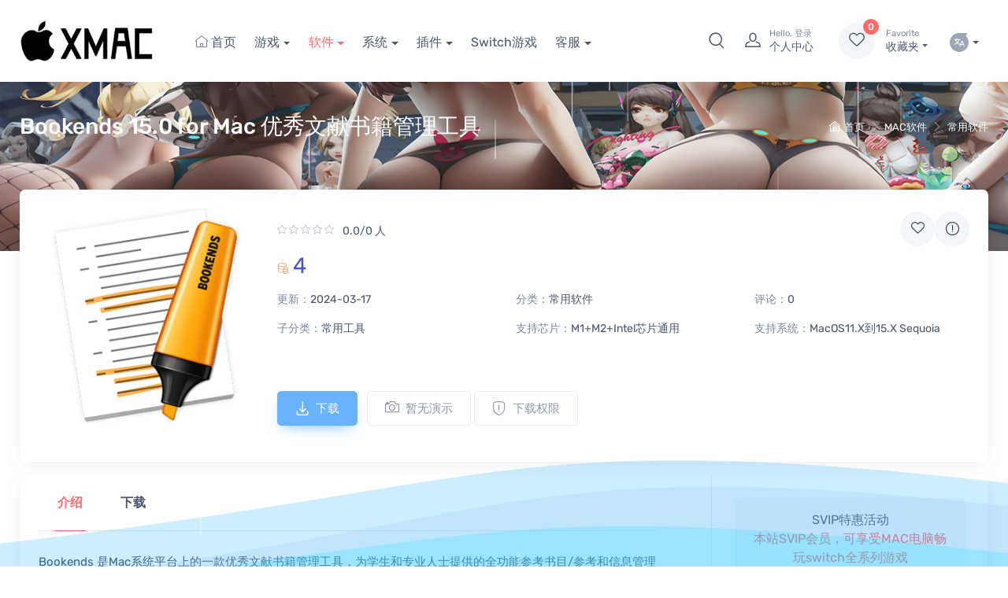

--- FILE ---
content_type: text/html; charset=UTF-8
request_url: https://www.xmac.im/41_2135.html
body_size: 18529
content:
<!DOCTYPE html><html lang="zh-cn"><head><meta charset="utf-8"><title>Bookends 15.0 for Mac 优秀文献书籍管理工具 - XMAC.IM-精品Mac游戏下载网站|Mac破解软件|mac游戏下载平台</title><meta name="keywords" content="Mac游戏软件下载,Mac游戏移植,Mac软件破解,XMac资源网,苹果macbook软件破解,网站源码,软件源码,macbook破解软件下载,MAC破解软件,"><meta name="description" content="Bookends是Mac系统平台上的一款优秀文献书籍管理工具，为学生和专业人士提供的全功能参考书目/参考和信息管理系统。从Mellel，NisusWriterPro或MSWord（包括Word2011）直接访问，Bookends可以扫描您现有的文字处理器文件，并通过正确格式化的参考书目自动生成完成的手稿。您还" /><meta name="viewport" content="width=device-width, initial-scale=1"><link rel="icon" type="image/png" href="/favicon.ico"><link rel="stylesheet" type="text/css" href="/static/bs4_201210/simplebar.min.css" /><link rel="stylesheet" type="text/css" href="/static/bs4_201210/lightgallery.min.css" /><link rel="stylesheet" type="text/css" href="/static/bs46/iconfont.css" /><link rel="stylesheet" type="text/css" href="/static/bs4_201210/tiny-slider.css" /><link rel="stylesheet" type="text/css" href="/static/bs4_201210/theme.min.css?v=202406111704" /><link rel="stylesheet" type="text/css" href="/static/bs4_201210/diy.css?v=202406111704" /><script src="/static/bs4_201210/jquery.min.js"></script><script src="/static/bs4_201210/bootstrap.bundle.min.js"></script><script src="/static/bs4_201210/custom-file-input.min.js"></script><script src="/static/bs4_201210/simplebar.min.js"></script><script src="/static/bs4_201210/lightgallery.min.js"></script><script src="/static/bs4_201210/smooth-scroll.polyfills.min.js"></script><script src="/static/bs4_201210/tiny-slider.js"></script><script src="/static/js/layer/layer.js"></script><script>var webdir = '/' , weburl = 'http://www.xmac.im/', webdomain = 'www.xmac.im', memurl = '/member',_dcode = 1,_popen = 0,pp_nav = '{"1":{"cid":18,"alias":"mac_game","name":"\u6e38\u620f","is_remote":0,"url":"\/mac_game\/","target":"_self","son":[{"cid":32,"alias":"game_online","name":"\u7f51\u7edc\u6e38\u620f","is_remote":0,"url":"\/game_online\/","target":"_self"},{"cid":31,"alias":"game_love","name":"\u604b\u7231\u517b\u6210","is_remote":0,"url":"\/game_love\/","target":"_self"},{"cid":30,"alias":"game_tab","name":"\u4f11\u95f2\u76ca\u667a","is_remote":0,"url":"\/game_tab\/","target":"_self"},{"cid":29,"alias":"game_palrpg","name":"\u4ed9\u5251\u6b66\u4fa0","is_remote":0,"url":"\/game_palrpg\/","target":"_self"},{"cid":28,"alias":"game_fps","name":"\u5c04\u51fb\u6e38\u620f","is_remote":0,"url":"\/game_fps\/","target":"_self"},{"cid":27,"alias":"game_pzl","name":"\u5192\u9669\u89e3\u8c1c","is_remote":0,"url":"\/game_pzl\/","target":"_self"},{"cid":26,"alias":"game_rac","name":"\u8d5b\u8f66\u98de\u884c","is_remote":0,"url":"\/game_rac\/","target":"_self"},{"cid":25,"alias":"game_slg","name":"\u7b56\u7565\u6218\u68cb","is_remote":0,"url":"\/game_slg\/","target":"_self"},{"cid":24,"alias":"game_rts","name":"\u5373\u65f6\u6218\u7565","is_remote":0,"url":"\/game_rts\/","target":"_self"},{"cid":23,"alias":"game_spg","name":"\u4f53\u80b2\u7ade\u6280","is_remote":0,"url":"\/game_spg\/","target":"_self"},{"cid":22,"alias":"game_sim","name":"\u6a21\u62df\u7ecf\u8425","is_remote":0,"url":"\/game_sim\/","target":"_self"},{"cid":21,"alias":"game_act","name":"\u52a8\u4f5c\u6e38\u620f","is_remote":0,"url":"\/game_act\/","target":"_self"},{"cid":20,"alias":"game_sandbox","name":"\u6c99\u76d2\u6e38\u620f","is_remote":0,"url":"\/game_sandbox\/","target":"_self"},{"cid":19,"alias":"game_rpg","name":"\u89d2\u8272\u626e\u6f14","is_remote":0,"url":"\/game_rpg\/","target":"_self"},{"cid":42,"alias":"vip_game","name":"SVIP\u4e13\u4eab","is_remote":0,"url":"\/vip_game\/","target":"_self"}]},"2":{"cid":10,"alias":"mac_soft","name":"\u8f6f\u4ef6","is_remote":0,"url":"\/mac_soft\/","target":"_self","son":[{"cid":41,"alias":"soft_cy","name":"\u5e38\u7528\u8f6f\u4ef6","is_remote":0,"url":"\/soft_cy\/","target":"_self"},{"cid":16,"alias":"soft_photo","name":"\u56fe\u5f62\u56fe\u50cf","is_remote":0,"url":"\/soft_photo\/","target":"_self"},{"cid":15,"alias":"soft_yy","name":"\u5e94\u7528\u529e\u516c","is_remote":0,"url":"\/soft_yy\/","target":"_self"},{"cid":5,"alias":"soft_video","name":"\u89c6\u9891\u97f3\u9891","is_remote":0,"url":"\/soft_video\/","target":"_self"},{"cid":2,"alias":"soft_xt","name":"\u7cfb\u7edf\u8f6f\u4ef6","is_remote":0,"url":"\/soft_xt\/","target":"_self"},{"cid":1,"alias":"soft_net","name":"\u7f51\u7edc\u5de5\u5177","is_remote":0,"url":"\/soft_net\/","target":"_self"},{"cid":40,"alias":"soft_dmsj","name":"\u4ee3\u7801\u8bbe\u8ba1","is_remote":0,"url":"\/soft_dmsj\/","target":"_self"},{"cid":43,"alias":"soft_vip","name":"SVIP\u4e13\u4eab","is_remote":0,"url":"\/soft_vip\/","target":"_self"}]},"3":{"cid":34,"alias":"macxt","name":"\u7cfb\u7edf","is_remote":0,"url":"\/macxt\/","target":"_self","son":[{"cid":33,"alias":"macxtjx","name":"Mac\u955c\u50cf","is_remote":0,"url":"\/macxtjx\/","target":"_self"},{"cid":35,"alias":"macxtyd","name":"Mac\u5f15\u5bfc","is_remote":0,"url":"\/macxtyd\/","target":"_self"},{"cid":36,"alias":"macxtqd","name":"Mac\u9a71\u52a8","is_remote":0,"url":"\/macxtqd\/","target":"_self"},{"cid":58,"alias":"macos","name":"\u955c\u50cf\u4ed3\u5e93","is_remote":0,"url":"\/macos\/","target":"_self"}]},"4":{"cid":49,"alias":"chajian","name":"\u63d2\u4ef6","is_remote":0,"url":"\/chajian\/","target":"_self","son":[{"cid":48,"alias":"AE","name":"AE\u63d2\u4ef6","is_remote":0,"url":"\/AE\/","target":"_self"},{"cid":50,"alias":"PR","name":"PR\u63d2\u4ef6","is_remote":0,"url":"\/PR\/","target":"_self"},{"cid":51,"alias":"PS","name":"PS\u63d2\u4ef6","is_remote":0,"url":"\/PS\/","target":"_self"},{"cid":52,"alias":"FCPX","name":"FCPX\u63d2\u4ef6","is_remote":0,"url":"\/FCPX\/","target":"_self"},{"cid":53,"alias":"C4D","name":"C4D\u63d2\u4ef6","is_remote":0,"url":"\/C4D\/","target":"_self"},{"cid":54,"alias":"Blender","name":"Blender\u63d2\u4ef6","is_remote":0,"url":"\/Blender\/","target":"_self"},{"cid":55,"alias":"DaVinci","name":"\u8fbe\u82ac\u5947\u63d2\u4ef6","is_remote":0,"url":"\/DaVinci\/","target":"_self"},{"cid":56,"alias":"sketch","name":"Sketch\u63d2\u4ef6","is_remote":0,"url":"\/sketch\/","target":"_self"}]},"5":{"cid":0,"alias":"","name":"Switch\u6e38\u620f","is_remote":1,"url":"https:\/\/www.xmac.im\/42_4048.html","target":"_blank"},"6":{"cid":0,"alias":"","name":"\u5ba2\u670d","is_remote":1,"url":"https:\/\/www.xmac.im\/17_6.html","target":"_self","son":[{"cid":0,"alias":"","name":"\u8054\u7cfb\u5ba2\u670d","is_remote":1,"url":"\/member\/index.php?u=guestbook-index","target":"_blank"},{"cid":17,"alias":"faq","name":"\u5e38\u89c1\u95ee\u9898","is_remote":0,"url":"\/faq\/","target":"_blank"},{"cid":0,"alias":"","name":"\u6e38\u620f\u76ee\u5f55","is_remote":1,"url":"https:\/\/pan.baidu.com\/s\/18eDSsdfXrqaZ-Rd0xan5hg?pwd=esni","target":"_blank"},{"cid":0,"alias":"","name":"\u89e3\u538b|\u5b89\u88c5\u5bc6\u7801","is_remote":1,"url":"https:\/\/www.xmac.im\/17_6.html","target":"_blank"},{"cid":0,"alias":"","name":"\u67d0\u5ea6\u4e0d\u9650\u901f","is_remote":1,"url":"https:\/\/www.xmac.im\/43_2670.html","target":"_blank"}]}}',_reg_mobi_off=0,_u_money = 0,_uid=0,_gid=0,_guest = 1,_vip_page = "/user_vip/",_rmb="金币";</script><script src="/nzcms/lang/zh-cn/zh-cn.js?v=202406111704"></script><script src="/static/bs4_201210/theme.min.js?v=202406111704"></script><script src="/static/bs4_201210/diy.js?v=202406111704"></script><link rel="stylesheet" href="/nzcms/plugin/nzd_highlighter/static/prism.css?v=202406111704" /></head><body class="toolbar-enabled"><div class="modal fade" id="signin-modal" data-backdrop="static" data-keyboard="false" tabindex="-1" role="dialog"> <div class="modal-dialog modal-dialog-centered" role="document"> <div class="modal-content"> <div class="modal-header"> <ul class="nav nav-tabs card-header-tabs" role="tablist" id="signup_signin"> <li class="nav-item"> <a class="nav-link always active" href="#signin-tab" data-toggle="tab" role="tab" aria-selected="true" data_id="signin-tab"><i class="iconfont icon-unlocked mr-2 mt-n1"></i>登录</a> </li> <li class="nav-item"> <a class="nav-link always" href="#signup-tab" data-toggle="tab" role="tab" aria-selected="false" data_id="signup-tab"><i class="iconfont icon-user mr-2 mt-n1"></i>注册</a> </li> <li class="nav-item"> <a class="nav-link d-none" href="#forget_password-tab" data-toggle="tab" role="tab" aria-selected="false" data_id="forget_password-tab"><i class="iconfont icon-announcement mr-2 mt-n1"></i>忘记密码</a> </li> </ul> <button class="close" type="button" data-dismiss="modal" aria-label="Close"><span aria-hidden="true">&times;</span></button> </div> <div class="modal-body tab-content py-4"> <form action="/member/index.php?u=public-login" method="post" class="tab-pane fade show active" autocomplete="off" novalidate id="signin-tab"> <input type="hidden" name="FORM_HASH" value="d021bde04fbc862e" /> <div class="form-group"> <input class="form-control" type="text" name="username" id="si-username" placeholder="用户名"> <div class="invalid-feedback"></div> </div> <div class="form-group"> <div class="password-toggle"> <input class="form-control" type="password" name="password" id="si-password" placeholder="密码"> <label class="password-toggle-btn"> <input class="custom-control-input" type="checkbox"> <i class="iconfont icon-eye password-toggle-indicator"></i> <span class="sr-only">show password</span> </label> </div> </div>  <div class="form-group d-flex flex-wrap justify-content-between"> <div class="custom-control custom-checkbox mb-2"></div> <a class="font-size-sm" href="javascript:;" id="forget_password">忘记密码?</a> </div> <button class="btn btn-primary btn-block btn-shadow" type="submit" id="public_login">登录</button> <p class="mt-4 text-center small">第三方账号快速登录</p> <p class="d-flex justify-content-center">  <a href="/member/index.php?u=qq-login" rel="nofollow" target="_blank" class="mx-2"><img src="/static/img/qq-login.png"></a>     </p> </form> <form action="/member/index.php?u=public-register" method="post" class="tab-pane fade" autocomplete="off" novalidate id="signup-tab"> <input type="hidden" name="FORM_HASH" value="d021bde04fbc862e" />  <div class="form-group"> <input class="form-control" type="text" id="su-name" name="username" placeholder="用户名" autocomplete="off"> <div class="invalid-feedback"></div> </div>  <div class="form-group"> <div class="password-toggle"> <input class="form-control" type="password" name="password" id="su-password" autocomplete="off" placeholder="密码"> <label class="password-toggle-btn"> <input class="custom-control-input" type="checkbox"> <i class="iconfont icon-eye password-toggle-indicator"></i> <span class="sr-only">show password</span> </label> </div> </div> <div class="form-group"> <div class="password-toggle"> <input class="form-control" type="password" name="repassword" id="su-password-confirm" autocomplete="off" placeholder="重复密码"> <label class="password-toggle-btn"> <input class="custom-control-input" type="checkbox"> <i class="iconfont icon-eye password-toggle-indicator"></i> <span class="sr-only">show password</span> </label> </div> </div>    <button class="btn btn-primary btn-block btn-shadow" type="submit" id="public_reg">注册</button> </form> <div class="tab-pane fade" id="forget_password-tab">  <input class="form-control mb-4" type="text" id="forget_name" name="username" placeholder="用户名" autocomplete="off"> <div class="accordion mb-4" id="forgetPanels">   <div class="form-group"> <a class="btn btn-block btn-secondary forget_change_type mb-1 d-flex justify-content-between align-items-center" href="#_forget_email" role="button" data-toggle="collapse" aria-expanded="true" aria-controls="_forget_email" forget_type="0">用邮箱找回 <span class="iconfont icon-arrow-down-circle"></span></a> <div class="collapse show" id="_forget_email" data-parent="#forgetPanels"> <input class="form-control" type="email" id="forget_email" placeholder="邮箱地址" name="email" autocomplete="off"> </div> </div>  </div> <button class="btn btn-primary btn-block btn-shadow" type="button" id="forget_submit">提交</button>  </div> </div> </div> </div></div><header class="bg-light box-shadow-sm navbar-sticky" id="base_top"> <div class="navbar navbar-expand-lg navbar-light"> <div class="container"> <a class="navbar-brand d-none d-sm-block mr-3 flex-shrink-0 order-lg-1" href="http://www.xmac.im/" style="min-width:8rem;"> <img width="180" src="/upload/other/202311/01/1139596541c88f615cfvS7n8t.png" alt="XMAC.IM-精品Mac游戏下载网站|Mac破解软件|mac游戏下载平台" /> </a> <a class="navbar-brand d-sm-none mr-2 order-lg-1" href="http://www.xmac.im/" style="min-width: 4.625rem;"> <img width="90" src="/upload/other/202311/01/1139596541c88f615cfvS7n8t.png" alt="XMAC.IM-精品Mac游戏下载网站|Mac破解软件|mac游戏下载平台" /> </a> <div class="navbar navbar-expand-lg navbar-light mr-auto overflow-hidden order-lg-2" id="topnav"> <div class="container"> <div class="collapse navbar-collapse" id="navbarCollapse"> <ul class="navbar-nav"> <li class="nav-item "><a class="nav-link text-nowrap" href="http://www.xmac.im/" title="XMAC.IM-精品Mac游戏下载网站|Mac破解软件|mac游戏下载平台"><i class="iconfont icon-home text-muted"></i> 首页</a></li>    <li class="nav-item dropdown " > <a class="nav-link dropdown-toggle text-nowrap" href="/mac_game/" data-toggle="dropdown">游戏</a> <div class="dropdown-menu"> <div class="row row-cols-2 no-gutters"> <div class="col"><a class="dropdown-item text-truncate" href="/game_online/" target="_self">网络游戏</a></div><div class="col"><a class="dropdown-item text-truncate" href="/game_love/" target="_self">恋爱养成</a></div><div class="col"><a class="dropdown-item text-truncate" href="/game_tab/" target="_self">休闲益智</a></div><div class="col"><a class="dropdown-item text-truncate" href="/game_palrpg/" target="_self">仙剑武侠</a></div><div class="col"><a class="dropdown-item text-truncate" href="/game_fps/" target="_self">射击游戏</a></div><div class="col"><a class="dropdown-item text-truncate" href="/game_pzl/" target="_self">冒险解谜</a></div><div class="col"><a class="dropdown-item text-truncate" href="/game_rac/" target="_self">赛车飞行</a></div><div class="col"><a class="dropdown-item text-truncate" href="/game_slg/" target="_self">策略战棋</a></div><div class="col"><a class="dropdown-item text-truncate" href="/game_rts/" target="_self">即时战略</a></div><div class="col"><a class="dropdown-item text-truncate" href="/game_spg/" target="_self">体育竞技</a></div><div class="col"><a class="dropdown-item text-truncate" href="/game_sim/" target="_self">模拟经营</a></div><div class="col"><a class="dropdown-item text-truncate" href="/game_act/" target="_self">动作游戏</a></div><div class="col"><a class="dropdown-item text-truncate" href="/game_sandbox/" target="_self">沙盒游戏</a></div><div class="col"><a class="dropdown-item text-truncate" href="/game_rpg/" target="_self">角色扮演</a></div><div class="col"><a class="dropdown-item text-truncate" href="/vip_game/" target="_self">SVIP专享</a></div> </div> </div> </li>    <li class="nav-item dropdown active" > <a class="nav-link dropdown-toggle text-nowrap" href="/mac_soft/" data-toggle="dropdown">软件</a> <div class="dropdown-menu"> <div class="row row-cols-2 no-gutters"> <div class="col"><a class="dropdown-item text-truncate" href="/soft_cy/" target="_self">常用软件</a></div><div class="col"><a class="dropdown-item text-truncate" href="/soft_photo/" target="_self">图形图像</a></div><div class="col"><a class="dropdown-item text-truncate" href="/soft_yy/" target="_self">应用办公</a></div><div class="col"><a class="dropdown-item text-truncate" href="/soft_video/" target="_self">视频音频</a></div><div class="col"><a class="dropdown-item text-truncate" href="/soft_xt/" target="_self">系统软件</a></div><div class="col"><a class="dropdown-item text-truncate" href="/soft_net/" target="_self">网络工具</a></div><div class="col"><a class="dropdown-item text-truncate" href="/soft_dmsj/" target="_self">代码设计</a></div><div class="col"><a class="dropdown-item text-truncate" href="/soft_vip/" target="_self">SVIP专享</a></div> </div> </div> </li>    <li class="nav-item dropdown " > <a class="nav-link dropdown-toggle text-nowrap" href="/macxt/" data-toggle="dropdown">系统</a> <div class="dropdown-menu"> <div class="row row-cols-2 no-gutters"> <div class="col"><a class="dropdown-item text-truncate" href="/macxtjx/" target="_self">Mac镜像</a></div><div class="col"><a class="dropdown-item text-truncate" href="/macxtyd/" target="_self">Mac引导</a></div><div class="col"><a class="dropdown-item text-truncate" href="/macxtqd/" target="_self">Mac驱动</a></div><div class="col"><a class="dropdown-item text-truncate" href="/macos/" target="_self">镜像仓库</a></div> </div> </div> </li>    <li class="nav-item dropdown " > <a class="nav-link dropdown-toggle text-nowrap" href="/chajian/" data-toggle="dropdown">插件</a> <div class="dropdown-menu"> <div class="row row-cols-2 no-gutters"> <div class="col"><a class="dropdown-item text-truncate" href="/AE/" target="_self">AE插件</a></div><div class="col"><a class="dropdown-item text-truncate" href="/PR/" target="_self">PR插件</a></div><div class="col"><a class="dropdown-item text-truncate" href="/PS/" target="_self">PS插件</a></div><div class="col"><a class="dropdown-item text-truncate" href="/FCPX/" target="_self">FCPX插件</a></div><div class="col"><a class="dropdown-item text-truncate" href="/C4D/" target="_self">C4D插件</a></div><div class="col"><a class="dropdown-item text-truncate" href="/Blender/" target="_self">Blender插件</a></div><div class="col"><a class="dropdown-item text-truncate" href="/DaVinci/" target="_self">达芬奇插件</a></div><div class="col"><a class="dropdown-item text-truncate" href="/sketch/" target="_self">Sketch插件</a></div> </div> </div> </li>    <li class="nav-item "><a class="nav-link text-nowrap" href="https://www.xmac.im/42_4048.html" target="_blank">Switch游戏</a></li>    <li class="nav-item dropdown " > <a class="nav-link dropdown-toggle text-nowrap" href="https://www.xmac.im/17_6.html" data-toggle="dropdown">客服</a> <div class="dropdown-menu"> <div class="row row-cols-2 no-gutters"> <div class="col"><a class="dropdown-item text-truncate" href="/member/index.php?u=guestbook-index" target="_blank">联系客服</a></div><div class="col"><a class="dropdown-item text-truncate" href="/faq/" target="_blank">常见问题</a></div><div class="col"><a class="dropdown-item text-truncate" href="https://pan.baidu.com/s/18eDSsdfXrqaZ-Rd0xan5hg?pwd=esni" target="_blank">游戏目录</a></div><div class="col"><a class="dropdown-item text-truncate" href="https://www.xmac.im/17_6.html" target="_blank">解压|安装密码</a></div><div class="col"><a class="dropdown-item text-truncate" href="https://www.xmac.im/43_2670.html" target="_blank">某度不限速</a></div> </div> </div> </li>    </ul> </div> </div> </div> <div class="navbar-toolbar d-flex flex-shrink-0 align-items-center order-lg-3"> <a class="navbar-toggler" href="#sideNav" data-toggle="sidebar"><span class="navbar-toggler-icon"></span></a> <a class="navbar-tool d-lg-flex" href="#searchBox" data-toggle="collapse" role="button" aria-expanded="false" aria-controls="searchBox"> <span class="navbar-tool-tooltip">搜索</span> <div class="navbar-tool-icon-box"><i class="navbar-tool-icon iconfont icon-search"></i></div> </a>  <a class="navbar-tool ml-1 ml-lg-0 mr-n1 mr-lg-2" href="#signin-modal" data-toggle="modal"> <div class="navbar-tool-icon-box"><i class="navbar-tool-icon iconfont icon-user"></i></div> <div class="navbar-tool-text ml-n3"><small>Hello, 登录</small>个人中心</div> </a>  <div class="navbar-tool dropdown ml-4" id="my_favorite"> <a class="navbar-tool-icon-box bg-secondary dropdown-toggle favorite" href="javascript:;"><span class="navbar-tool-label" id="my_favorite_count">0</span><i class="navbar-tool-icon iconfont icon-heart"></i></a> <a class="navbar-tool-text" href="javascript:;"><small>Favorite</small>收藏夹</a> <div class="dropdown-menu dropdown-menu-right" style="width: 20rem;"> <div class="widget widget-cart px-3 pt-2 pb-3"> <div style="height: 25rem;" data-simplebar="init" data-simplebar-auto-hide="false"> <div class="simplebar-wrapper" style="margin: 0px -16px 0px 0px;"> <div class="simplebar-height-auto-observer-wrapper"><div class="simplebar-height-auto-observer"></div></div> <div class="simplebar-mask"> <div class="simplebar-offset" style="right: 0px; bottom: 0px;"> <div class="simplebar-content-wrapper" style="height: auto; overflow: hidden;"> <div class="simplebar-content" style="padding: 0px 16px 0px 0px;" id="Favorite_list"> </div> </div> </div> </div> <div class="simplebar-placeholder" style="width:0px;height:0px;"></div> </div> <div class="simplebar-track simplebar-horizontal" style="visibility: hidden;"> <div class="simplebar-scrollbar simplebar-visible" style="width: 0px; display: none;"></div> </div> <div class="simplebar-track simplebar-vertical" style="visibility: hidden;"> <div class="simplebar-scrollbar simplebar-visible" style="height: 0px; display: none; transform: translate3d(0px, 0px, 0px);"></div> </div> </div> <a class="btn btn-primary btn-sm btn-block" href="javascript:;" onclick="Favorite.Clear();"><i class="iconfont icon-trash mr-2 font-size-base align-middle"></i>清空</a> </div> </div> </div><script id="Favorite_tpl" type="text/html">{{# $.each(d.list, function(i, v){ }} <div class="widget-cart-item py-2 border-bottom" id="fav_list_{{ i }}"> <button class="close text-danger" type="button" onclick="Favorite.delete({{ i }});"><span aria-hidden="true">×</span></button> <div class="media align-items-center"> <a class="d-block mr-2 fav_url" href="{{ v.url }}"><img src="{{ v.pic }}" width="64" onerror="this.src='/static/img/nopic.jpg'"></a> <div class="media-body"> <h6 class="widget-product-title"><a href="{{ v.url }}">{{ v.title }}</a></h6> <div class="widget-product-meta"><span class="text-accent mr-2"><small><i class="iconfont icon-gold4"></i></small> {{ v.price }}</span></div> </div> </div> </div>{{# }); }}</script> </div> </div> </div> <div class="search-box collapse" id="searchBox"> <div class="card pt-2 pb-4 border-0 rounded-0"> <div class="container"> <form role="search" method="GET" action="/index.php" id="search_form"> <div class="input-group input-group-overlay"> <div class="input-group-prepend"> <button class="btn btn-primary dropdown-toggle" id="search_input_select" type="button" data-toggle="dropdown"><span id="select_cid">下载</span></button> <div class="dropdown-menu dropdown-menu-right text-center" id="search_cids"> <a class="dropdown-item active" href="#" mid="2">下载</a> <a class="dropdown-item " href="#" mid="3">文章</a> </div> </div> <input id="search_keyword" class="form-control prepended-form-control rounded-right-0 rounded-left-0 required" type="text" name="keyword" value="" placeholder="请输入关键词" autocomplete> <input type="hidden" name="mid" value="2" id="search_mid" /> <input type="hidden" name="u" value="search-index" /> <div class="input-group-append"> <button class="btn btn-primary" type="submit" id="search_submit"><i class="iconfont icon-search"></i> 搜索</button> </div> </div> </form> </div> </div> </div></header><aside class="cz-sidebar cz-sidebar-fixed" id="sideNav" style="padding-top: 5rem;"> <button class="close text-right" type="button" data-dismiss="sidebar" aria-label="Close"><span class="d-inline-block font-size-xs font-weight-normal align-middle">关闭</span><span class="d-inline-block align-middle ml-2" aria-hidden="true">&times;</span></button> <div class="cz-sidebar-inner"> <a class="navbar-brand mx-auto" href="http://www.xmac.im/" style="min-width: 7rem;"><img width="142" src="/upload/other/202311/01/1139596541c88f615cfvS7n8t.png" alt="XMAC.IM-精品Mac游戏下载网站|Mac破解软件|mac游戏下载平台" /></a> <ul class="nav nav-tabs nav-justified mt-2 mt-lg-4 mb-0" role="tablist" style="min-height: 3rem;"> <li class="nav-item"><a class="nav-link font-weight-medium active" href="#menu" data-toggle="tab" role="tab">导航</a></li> </ul> <div class="cz-sidebar-body pt-3 pb-0" data-simplebar> <div class="tab-content"> <div class="sidebar-nav tab-pane fade show active" id="menu" role="tabpanel"> <div class="widget widget-categories"> <div class="accordion" id="sidebar-menu"></div> </div> </div> </div> </div> </div></aside><script id="sidebarnav_tpl" type="text/html"> <div class="card border-bottom"> <div class="card-header"> <h3 class="accordion-heading font-size-base px-grid-gutter"><a class="collapsed py-3" href="http://www.xmac.im/"><span class="d-flex align-items-center"><i class="iconfont icon-home font-size-md text-muted mt-n1 mr-2"></i>首页</span></a></h3> </div> </div>{{# $.each(d.list, function(i, v){ }} {{# if(v.son){ }} <div class="card border-bottom"> <div class="card-header"> <h3 class="accordion-heading font-size-base px-grid-gutter"><a class="collapsed py-3" href="#{{ v.alias }}" role="button" data-toggle="collapse" aria-expanded="false" aria-controls="home"><i class="iconfont icon-arrow-right font-size-md text-muted mt-n1 mr-2"></i>{{ v.name }}<span class="accordion-indicator"></span></a></h3> </div> <div class="collapse" id="{{ v.alias }}" data-parent="#sidebar-menu"> <div class="card-body px-grid-gutter pb-4"> <div class="widget widget-links"> <ul class="widget-list"> {{# $.each(v.son, function(ii, vv){ }} <li class="widget-list-item"><a class="widget-list-link" href="{{ vv.url }}">{{ vv.name }}</a></li> {{# }); }} </ul> </div> </div> </div> </div> {{# }else{ }} <div class="card border-bottom"> <div class="card-header"> <h3 class="accordion-heading font-size-base px-grid-gutter"><a class="collapsed py-3" href="{{ v.url }}"><span class="d-flex align-items-center"><i class="iconfont icon-arrow-right font-size-md text-muted mt-n1 mr-2"></i>{{ v.name }}</span></a></h3> </div> </div> {{# } }}{{# }); }}</script><style>#list_bread_crumb{background:url(../nzcms/plugin/nzd_view_vip3/backgrund.jpg) !important;color: !important}#list_bread_crumb a,#list_bread_crumb h1{color: !important}</style><div class="page-title-overlap bg-accent pt-4" id="list_bread_crumb"> <div class="container pt-2 pb-3 pt-lg-3 pb-lg-4"> <div class="d-lg-flex justify-content-between pb-3"> <div class="order-lg-2 mb-3 mb-lg-0 pt-lg-2"> <nav> <ol class="breadcrumb breadcrumb-light flex-lg-nowrap justify-content-center justify-content-lg-start"> <li class="breadcrumb-item"><a class="text-nowrap" href="http://www.xmac.im/"><i class="iconfont icon-home"></i>首页</a></li>  <li class="breadcrumb-item text-nowrap"><a href="/mac_soft/" title="MAC软件">MAC软件</a></li>  <li class="breadcrumb-item text-nowrap"><a href="/soft_cy/" title="常用软件">常用软件</a></li>  </ol> </nav> </div> <div class="order-lg-1 pr-lg-4 text-center text-lg-left"> <h1 class="h3 text-light mb-0">Bookends 15.0 for Mac 优秀文献书籍管理工具</h1> </div> </div> </div></div><section class="container mb-3 pb-3"> <div class="bg-light box-shadow-lg rounded-lg overflow-hidden mb-3"> <div class="row pt-2 px-2 px-md-3 px-lg-4 pt-md-3 pt-lg-4"> <div class="col-md-3">  <div class="cz-gallery"> <a class="rounded-lg mb-grid-gutter" href="javascript:;"><img src="/upload/products/202202/10/YQT5FpmMXiSfcjE2.png" alt="Bookends 15.0 for Mac 优秀文献书籍管理工具" class="w-100 rounded" onerror="javascript:this.src='/static/img/nopic.jpg';"></a> </div> </div> <div class="col-md-9"> <div class="product-details mw-100 ml-auto pb-3"> <div class="d-flex align-items-center mb-2">  <div class="flex-grow-1 text-center text-md-left" href="javascript:;"> <div class="star-rating"> <i class="sr-star iconfont icon-star"></i><i class="sr-star iconfont icon-star"></i><i class="sr-star iconfont icon-star"></i><i class="sr-star iconfont icon-star"></i><i class="sr-star iconfont icon-star"></i> </div> <span class="d-inline-block font-size-sm text-body align-middle mt-1 ml-1">0.0/0 人</span> </div> <button class="btn-wishlist fav_btn d-none d-sm-block" type="button" data-url="/41_2135.html" data-title="Bookends 15.0 for Mac 优秀文献书籍管理工具" data-pic="/upload/products/202202/10/YQT5FpmMXiSfcjE2.png" data-price="4" data-toggle="tooltip" data-original-title="喜欢"><i class="iconfont icon-heart"></i></button> <button class="btn-wishlist ml-0 d-none d-sm-block" type="button" data-toggle="tooltip" data-original-title="报错 / 举报" onclick="report(2135,2);"><i class="iconfont icon-announcement"></i></button> </div> <div class="mb-3 text-center text-md-left"> <span class="h3 font-weight-normal text-accent mr-1"><span class="text-warning mr-1"><i class="iconfont icon-gold4"></i></span>4</span>    </div> <div class="row row-cols-2 row-cols-md-3 mb-3 font-size-sm"> <div class="col"> <p class="text-truncate"><span class="text-muted">更新：</span>2024-03-17</p> </div> <div class="col"> <p class="text-truncate"><span class="text-muted">分类：</span>常用软件</p> </div> <div class="col"> <p class="text-truncate"><span class="text-muted">评论：</span>0</p> </div>  <div class="col"> <p class="text-truncate"><span class="text-muted">子分类：</span>常用工具</p> </div>   <div class="col"> <p class="text-truncate"><span class="text-muted">支持芯片：</span>M1+M2+Intel芯片通用</p> </div>   <div class="col"> <p class="text-truncate"><span class="text-muted">支持系统：</span>MacOS11.X到15.X Sequoia</p> </div>  <div class="col"> <p class="text-truncate">  &nbsp;</p> </div> </div> <div class="mb-grid-gutter mt-auto text-center text-md-left"> <div class="form-group">  <button class="btn btn-info btn-shadow mr-2" type="button" id="send"><i class="iconfont icon-download font-size-lg mr-2"></i>下载</button>   <a class="btn btn-outline-secondary disabled d-none d-md-inline-block" href="javascript:;" rel="nofollow" title="暂无演示"><i class="iconfont icon-camera font-size-lg mr-2"></i>暂无演示</a>  <a class="btn btn-outline-secondary opacity-60 d-none d-sm-inline-block" href="/user_vip/" data-container="body" data-trigger="hover" data-toggle="popover" data-placement="right" data-html="true" data-content="<p class='mb-1'><i class='iconfont icon-user text-muted mr-1'></i>游客 </p><p class='mb-1'><i class='iconfont icon-user text-muted mr-1'></i>普通会员 </p><p class='mb-1'><i class='iconfont icon-user text-muted mr-1'></i>30天体验VIP <span class='badge badge-pill badge-danger'>免费</span></p><p class='mb-1'><i class='iconfont icon-user text-muted mr-1'></i>全年捐赠VIP <span class='badge badge-pill badge-danger'>免费</span></p><p class='mb-1'><i class='iconfont icon-user text-muted mr-1'></i>永久捐赠SVIP <span class='badge badge-pill badge-danger'>免费</span></p>"><i class="iconfont icon-security-announcement font-size-lg mr-2"></i>下载权限</a> </div> </div> </div> </div> </div> </div> <div class="bg-light box-shadow-lg rounded-lg overflow-hidden"> <div class="row"> <section class="col-lg-8 pt-2 pt-md-0 pb-4 mb-lg-3"> <div class="px-sm-4 px-2 pr-lg-0"> <section class="mb-4 mb-lg-5"> <ul class="nav nav-tabs" role="tablist" id="pro_show_tab"> <li class="nav-item"><a class="nav-link p-2 p-md-4 font-weight-bold active" href="#details" data-toggle="tab" role="tab" aria-selected="true">介绍</a></li>  <li class="nav-item"><a id="nav-downlist-tab" class="nav-link p-2 p-md-4 font-weight-bold " href="#downloads" data-toggle="tab" role="tab" aria-selected="false">下载</a></li>   </ul> <div class="tab-content pt-2"> <div class="tab-pane fade active show" id="details" role="tabpanel"> <div class="font-size-md"> <p>Bookends 是Mac系统平台上的一款优秀文献书籍管理工具，为学生和专业人士提供的全功能参考书目/参考和信息管理系统。 从Mellel，Nisus Writer Pro或MS Word（包括Word 2011）直接访问，Bookends可以扫描您现有的文字处理器文件，并通过正确格式化的参考书目自动生成完成的手稿。 您还可以扫描Apple Pages &rsquo;08，&rsquo;09和5以及OpenOffice 3文件或从任何文字处理器保存的RTF文件。</p>
<p><img class="size-full wp-image-38183 aligncenter" src="https://www.xmac.im/upload/products/11314762048723a71adgv97uu.png" alt="" width="1000" height="625" /></p>
<p>Bookends for Mac 优秀文献书籍管理工具</p>
<h2>软件特征</h2>
<p>Bookends&nbsp;可让您通过互联网与任何平台上的任何人分享您的参考。您可以直接从许多来源搜索和导入参考文献：</p>
<p>&ndash; EndNote<br />&ndash; PubMed<br />&ndash; 科学网<br />&ndash; JSTOR<br />&ndash; 谷歌学术<br />&ndash; 亚马逊<br />&ndash; 国会图书馆<br />&ndash; arXiv<br />&ndash; 和数百其他在线来源。</p>
<p>或使用内置的浏览器下载PDF和/或网页的参考。此外，通过自动搜索PubMed，您可以在发布文章后立即发现。 Bookends允许强大的基于组的搜索，包括静态，智能和虚拟组。</p>
<p><strong>Bookends还提供了强大的文件附件功能：</strong></p>
<p>将任何文件（如PDF）附加到参考文件，并立即查看或打开。<br />自动重命名和整理PDF文件。<br />如果您具有访问权限，则自动下载并附加Internet文章的PDF。<br />自动找到并附加在您的硬盘上的PDF。<br />在您的iPad，iPhone或iPod touch上同步您的图书馆与Bookends On Tap，以便您随时随地都可以将您的参考资料和PDF格式随身携带。</p>
<p><img class="size-full wp-image-38184 aligncenter" src="https://www.xmac.im/upload/products/113150620487263884fStefvj.png" alt="" width="1000" height="625" loading="lazy" /></p>
<h2>版本14.0.4更新内容</h2>
<p><strong>直接在库窗口中创建点对点参考链接</strong></p>
<p>选择两个或多个参考文献时，菜单选项&ldquo;链路选择（对等体）&rdquo;将在REFS菜单中启用&ldquo;链路选择（对等体）&rdquo;，右键单击&ldquo;上下文&rdquo;上下册菜单&ldquo;。即使链接检查器未打开，此选项也会创建点对点链接。请注意，如果引用已经有链接关系，它将更改为点对点。</p>
<p>创建一个同步的 .bib 文件，其中包含 BibTeX 格式的所有参考文献</p>
<p>这是一种单向（Bookends -&gt; 文件）按需同步，这对于将 Bookends 引用与其他应用程序（如 LaTeX、Pandoc 或 TeXstudio）一起使用的人可能很有用。要启动，请使用 File -&gt; Create Synced BibTeX File。创建后，菜单将读取同步链接 BibTeX 文件。当它被调用时，Bookends 将使用添加、删除或编辑的引用来更新文件。请注意，Bookends 存储 .bib 文件的别名，因此您可以重命名它或将其移动到 HD 上的另一个位置，Bookends 仍会找到它。如果文件已被删除或存储在未安装的外部驱动器上，菜单将恢复为创建同步 BibTeX 文件。 Bookends 通过引用键识别引用，因此任何没有引用键的引用都不会同步到链接的 BibTeX 文件。此函数使用格式&ldquo;BibTeX.fmt&rdquo;。如果您创建了具有不同名称的替代 BibTeX 格式，则必须将其重命名为 BibTeX.fmt 以用于同步。请注意，此功能与云同步无关&mdash;&mdash;它只是维护一个本地 .bib 文件，可以根据需要同步（更新）以匹配您的库。</p>
<p><strong>BibTeX 格式更新</strong></p>
<p>将不再输出缺少内容的字段，这在很多情况下会提高处理速度并减小导出文件的大小。</p>
<p><strong>保存的高级 PubMed 搜索的名称可以是任意长度</strong></p>
<p>以前，它们被限制为 31 个字符。</p>
<p><strong>如果在同步过程中发生错误，Bookends 将提供&ldquo;强制完全同步&rdquo;，这通常会覆盖问题并允许同步完成</strong></p>
<p>您还可以选择在当前会话期间暂时暂停同步。</p>
<p><strong>当非滚动字段（例如期刊）的术语列表中的项目被放到参考文献中时，相应字段的内容将被替换</strong></p>
<p>以前，该项目已附加到现有文本。</p>
<p><strong>Bug修复</strong></p>
<p>修复了阻止 AppleScripts 工作的错误。修复了浮动引用中的一个错误，即按 Return 或 Enter 不会插入所选引用的临时引用。修复了检查员重命名附件功能中的错误。修复了当列表中没有引用时单击检查器的导入图标时会发生的错误。修复了复制引用可能导致同步错误的错误。修复了在线搜索参考列表可能无响应的罕见问题。消除了检查器中不必要的对话框，要求允许分离已移至废纸篓的 PDF。字符 &rdquo; 和 # 将从 Bookends 生成的引用键中排除。</p>
<p><strong>详细更新日志：</strong>https://www.sonnysoftware.com/updates/updatehistory.html</p>
<p><strong>系统要求：</strong>macOS 10.13.0 或更高版本，64位处理器</p>  <hr class="py-2"> <div class="widget">  <a href="/tag/2_%E7%AE%A1%E7%90%86%E5%B7%A5%E5%85%B7.html" class="btn-tag mr-2 mb-2" title="管理工具">#管理工具</a>  <a href="/tag/2_%E4%B8%80%E6%AC%BEMAC%E8%BD%AF%E4%BB%B6.html" class="btn-tag mr-2 mb-2" title="一款MAC软件">#一款MAC软件</a>  <a href="/tag/2_%E6%8F%90%E4%BE%9B.html" class="btn-tag mr-2 mb-2" title="提供">#提供</a>  <a href="/tag/2_%E5%8A%9F%E8%83%BD.html" class="btn-tag mr-2 mb-2" title="功能">#功能</a>  </div>  </div> </div>  <div class="tab-pane fade " id="downloads" role="tabpanel">  <input type="hidden" id="d_count" value="0">     <div class="d-flex p-3 border-bottom align-items-center"> <div class="mr-auto pr-3 bd-highlight text-truncate">Bookends 14.0.4 </div> <div class="text-nowrap text-muted pr-2">- MB</div> <div class="text-nowrap"><a class="btn btn-info btn-sm ml-2 need_buy" href="javascript:;"><i class="iconfont icon-download"></i> <span class="d-none d-md-inline-block">下载</span></a></div> </div>   <div class="d-flex p-3 border-bottom align-items-center"> <div class="mr-auto pr-3 bd-highlight text-truncate">Bookends 15.0 for Mac</div> <div class="text-nowrap text-muted pr-2">- MB</div> <div class="text-nowrap"><a class="btn btn-info btn-sm ml-2 need_buy" href="javascript:;"><i class="iconfont icon-download"></i> <span class="d-none d-md-inline-block">下载</span></a></div> </div>  </div>   </div> </section> <nav class="entry-navigation bg-secondary" aria-label="Post navigation">  <a class="entry-navigation-link font-size-sm" href="/41_2117.html" data-toggle="popover" data-placement="top" data-trigger="hover" data-html="true" data-content="&lt;div class=&quot;media align-items-center&quot;&gt;&lt;img src=&quot;/upload/products/202202/02/HmyY6xEGyRd54Si4.png&quot; width=&quot;60&quot; class=&quot;mr-3&quot; alt=&quot;visual boy advance&quot;&gt;&lt;div class=&quot;media-body&quot;&gt;&lt;h6 class=&quot;font-size-sm font-weight-semibold mb-0&quot;&gt;visual boy advance&lt;/h6&gt;&lt;/div&gt;&lt;/div&gt;"><i class="iconfont icon-arrow-left mr-2 font-size-md opacity-50"></i><span class="d-none d-sm-inline">上一篇</span></a>  <a class="entry-navigation-link copylink font-size-sm" href="javascript:;" data-clipboard-text="http://www.xmac.im/41_2135.html"><i class="iconfont icon-link mr-2 opacity-50"></i><span class="d-none d-md-inline">分享链接</span></a> <a class="entry-navigation-link playbill font-size-sm" href="javascript:;" data-id="2135"><i class="iconfont icon-share-alt mr-2 opacity-50"></i><span class="d-none d-md-inline">分享海报</span></a>  <a class="entry-navigation-link font-size-sm" href="/41_2161.html" data-toggle="popover" data-placement="top" data-trigger="hover" data-html="true" data-content="&lt;div class=&quot;media align-items-center&quot;&gt;&lt;img src=&quot;/upload/products/202202/17/AF4Zb6hsBdGcseH4.png&quot; width=&quot;60&quot; class=&quot;mr-3&quot; alt=&quot;Smart Converter Pro 3.1.0 for Mac 破解版 超快视频格式转换工具&quot;&gt;&lt;div class=&quot;media-body&quot;&gt;&lt;h6 class=&quot;font-size-sm font-weight-semibold mb-0&quot;&gt;Smart Converter Pro 3.1.0 for Mac 破解版 超快视频格式转换工具&lt;/h6&gt;&lt;/div&gt;&lt;/div&gt;"><span class="d-none d-sm-inline">下一篇</span><i class="iconfont icon-arrow-right ml-2 font-size-md opacity-50"></i></a>  </nav>   <section class="pb-lg-3 pt-lg-3"> <div class="bg-secondary rounded p-3 my-2"><h3 class="widget-title mb-0"><i class="iconfont icon-star text-muted mr-1"></i>您可能还喜欢</h3></div> <div class="cz-carousel pb-0 pb-md-5"> <div class="cz-carousel-inner" data-carousel-options="{&quot;autoplay&quot;: true,&quot;nav&quot;: true,&quot;lazyload&quot;: true,&quot;controls&quot;: false,&quot;items&quot;: 2,&quot;gutter&quot;: 15,&quot;responsive&quot;: {&quot;0&quot;:{&quot;items&quot;:2, &quot;gutter&quot;: 10},&quot;500&quot;:{&quot;items&quot;:2, &quot;gutter&quot;: 10},&quot;768&quot;:{&quot;items&quot;:3,&quot;gutter&quot;: 15}, &quot;992&quot;:{&quot;items&quot;:4, &quot;gutter&quot;: 15}}}">  <div> <div class="card product-card-alt"> <div class="product-thumb"> <button class="btn-wishlist fav_btn btn-sm" type="button" data-url="/5_3113.html" data-title="System Dashboard Pro 1.10.5 for Mac 系统状况检测工具" data-pic="/upload/products/202403/17/10473765f659c9a8ac2K9myP3.png" data-price="7"><i class="iconfont icon-heart"></i></button> <a class="product-thumb-overlay" href="/5_3113.html" title="System Dashboard Pro 1.10.5 for Mac 系统状况检测工具" target="_blank"></a> <img class="tns-lazy-img" data-src="/upload/products/202403/17/10473765f659c9a8ac2K9myP3.png" alt="System Dashboard Pro 1.10.5 for Mac 系统状况检测工具" onerror="javascript:this.src='/static/img/nopic.jpg';">  </div> <div class="card-body"> <h3 class="product-title font-size-sm mb-2"> <a href="/5_3113.html" title="System Dashboard Pro 1.10.5 for Mac 系统状况检测工具" target="_blank">System Dashboard Pro 1.10.5 for Mac 系统状况检测工具</a> </h3> <div class="d-flex flex-wrap justify-content-between align-items-center"> <div class="font-size-sm mr-2">  <i class="iconfont icon-download text-muted mr-1"></i>85  </div> <div class="bg-faded-accent text-accent rounded-sm py-1 px-2"> <small class="text-muted"><i class="iconfont icon-gold4"></i></small> 7  </div> </div> </div> </div> </div>  <div> <div class="card product-card-alt"> <div class="product-thumb"> <button class="btn-wishlist fav_btn btn-sm" type="button" data-url="/15_2253.html" data-title="Periodic Table Chemistry 4 Si 3D化学元素周期表 Mac版 苹果电脑 Mac软件" data-pic="/upload/products/202204/26/WApF2BcJN6patPaw.png" data-price="7"><i class="iconfont icon-heart"></i></button> <a class="product-thumb-overlay" href="/15_2253.html" title="Periodic Table Chemistry 4 Si 3D化学元素周期表 Mac版 苹果电脑 Mac软件" target="_blank"></a> <img class="tns-lazy-img" data-src="/upload/products/202204/26/WApF2BcJN6patPaw.png" alt="Periodic Table Chemistry 4 Si 3D化学元素周期表 Mac版 苹果电脑 Mac软件" onerror="javascript:this.src='/static/img/nopic.jpg';">  </div> <div class="card-body"> <h3 class="product-title font-size-sm mb-2"> <a href="/15_2253.html" title="Periodic Table Chemistry 4 Si 3D化学元素周期表 Mac版 苹果电脑 Mac软件" target="_blank">Periodic Table Chemistry 4 Si 3D化学元素周期表 Mac版 苹果电脑 Mac软件</a> </h3> <div class="d-flex flex-wrap justify-content-between align-items-center"> <div class="font-size-sm mr-2">  <i class="iconfont icon-download text-muted mr-1"></i>124  </div> <div class="bg-faded-accent text-accent rounded-sm py-1 px-2"> <small class="text-muted"><i class="iconfont icon-gold4"></i></small> 7  </div> </div> </div> </div> </div>  <div> <div class="card product-card-alt"> <div class="product-thumb"> <button class="btn-wishlist fav_btn btn-sm" type="button" data-url="/41_2117.html" data-title="visual boy advance" data-pic="/upload/products/202202/02/HmyY6xEGyRd54Si4.png" data-price="4"><i class="iconfont icon-heart"></i></button> <a class="product-thumb-overlay" href="/41_2117.html" title="visual boy advance" target="_blank"></a> <img class="tns-lazy-img" data-src="/upload/products/202202/02/HmyY6xEGyRd54Si4.png" alt="visual boy advance" onerror="javascript:this.src='/static/img/nopic.jpg';">  </div> <div class="card-body"> <h3 class="product-title font-size-sm mb-2"> <a href="/41_2117.html" title="visual boy advance" target="_blank">visual boy advance</a> </h3> <div class="d-flex flex-wrap justify-content-between align-items-center"> <div class="font-size-sm mr-2">  <i class="iconfont icon-download text-muted mr-1"></i>90  </div> <div class="bg-faded-accent text-accent rounded-sm py-1 px-2"> <small class="text-muted"><i class="iconfont icon-gold4"></i></small> 4  </div> </div> </div> </div> </div>  <div> <div class="card product-card-alt"> <div class="product-thumb"> <button class="btn-wishlist fav_btn btn-sm" type="button" data-url="/5_1997.html" data-title="Elmedia Video Player Pro v8.2 多功能媒体播放器 for mac" data-pic="/upload/products/202112/06/d7SjysPhcDhQRaFn.png" data-price="7"><i class="iconfont icon-heart"></i></button> <a class="product-thumb-overlay" href="/5_1997.html" title="Elmedia Video Player Pro v8.2 多功能媒体播放器 for mac" target="_blank"></a> <img class="tns-lazy-img" data-src="/upload/products/202112/06/d7SjysPhcDhQRaFn.png" alt="Elmedia Video Player Pro v8.2 多功能媒体播放器 for mac" onerror="javascript:this.src='/static/img/nopic.jpg';">  </div> <div class="card-body"> <h3 class="product-title font-size-sm mb-2"> <a href="/5_1997.html" title="Elmedia Video Player Pro v8.2 多功能媒体播放器 for mac" target="_blank">Elmedia Video Player Pro v8.2 多功能媒体播放器 for mac</a> </h3> <div class="d-flex flex-wrap justify-content-between align-items-center"> <div class="font-size-sm mr-2">  <i class="iconfont icon-download text-muted mr-1"></i>131  </div> <div class="bg-faded-accent text-accent rounded-sm py-1 px-2"> <small class="text-muted"><i class="iconfont icon-gold4"></i></small> 7  </div> </div> </div> </div> </div>  <div> <div class="card product-card-alt"> <div class="product-thumb"> <button class="btn-wishlist fav_btn btn-sm" type="button" data-url="/16_1973.html" data-title="PixelStyle Photo Editor v3.7.0 图像处理和滤镜特效 for mac" data-pic="/upload/products/202112/05/nwBZpmenpGPRdZ6Z.png" data-price="7"><i class="iconfont icon-heart"></i></button> <a class="product-thumb-overlay" href="/16_1973.html" title="PixelStyle Photo Editor v3.7.0 图像处理和滤镜特效 for mac" target="_blank"></a> <img class="tns-lazy-img" data-src="/upload/products/202112/05/nwBZpmenpGPRdZ6Z.png" alt="PixelStyle Photo Editor v3.7.0 图像处理和滤镜特效 for mac" onerror="javascript:this.src='/static/img/nopic.jpg';">  </div> <div class="card-body"> <h3 class="product-title font-size-sm mb-2"> <a href="/16_1973.html" title="PixelStyle Photo Editor v3.7.0 图像处理和滤镜特效 for mac" target="_blank">PixelStyle Photo Editor v3.7.0 图像处理和滤镜特效 for mac</a> </h3> <div class="d-flex flex-wrap justify-content-between align-items-center"> <div class="font-size-sm mr-2">  <i class="iconfont icon-download text-muted mr-1"></i>37  </div> <div class="bg-faded-accent text-accent rounded-sm py-1 px-2"> <small class="text-muted"><i class="iconfont icon-gold4"></i></small> 7  </div> </div> </div> </div> </div>  <div> <div class="card product-card-alt"> <div class="product-thumb"> <button class="btn-wishlist fav_btn btn-sm" type="button" data-url="/2_1906.html" data-title="iStat Menus 6.73.1239 for Mac 中文破解版 系统硬件信息监测工具" data-pic="/upload/products/202111/23/EQPAkAGMR2Rz54fA.png" data-price="7"><i class="iconfont icon-heart"></i></button> <a class="product-thumb-overlay" href="/2_1906.html" title="iStat Menus 6.73.1239 for Mac 中文破解版 系统硬件信息监测工具" target="_blank"></a> <img class="tns-lazy-img" data-src="/upload/products/202111/23/EQPAkAGMR2Rz54fA.png" alt="iStat Menus 6.73.1239 for Mac 中文破解版 系统硬件信息监测工具" onerror="javascript:this.src='/static/img/nopic.jpg';">  </div> <div class="card-body"> <h3 class="product-title font-size-sm mb-2"> <a href="/2_1906.html" title="iStat Menus 6.73.1239 for Mac 中文破解版 系统硬件信息监测工具" target="_blank">iStat Menus 6.73.1239 for Mac 中文破解版 系统硬件信息监测工具</a> </h3> <div class="d-flex flex-wrap justify-content-between align-items-center"> <div class="font-size-sm mr-2">  <i class="iconfont icon-download text-muted mr-1"></i>251  </div> <div class="bg-faded-accent text-accent rounded-sm py-1 px-2"> <small class="text-muted"><i class="iconfont icon-gold4"></i></small> 7  </div> </div> </div> </div> </div>  <div> <div class="card product-card-alt"> <div class="product-thumb"> <button class="btn-wishlist fav_btn btn-sm" type="button" data-url="/16_1744.html" data-title="Inboard v1.1.6 设计素材收藏管理工具 for mac" data-pic="/upload/products/202111/03/XmPNGPj7NT5W3DWC.png" data-price="7"><i class="iconfont icon-heart"></i></button> <a class="product-thumb-overlay" href="/16_1744.html" title="Inboard v1.1.6 设计素材收藏管理工具 for mac" target="_blank"></a> <img class="tns-lazy-img" data-src="/upload/products/202111/03/XmPNGPj7NT5W3DWC.png" alt="Inboard v1.1.6 设计素材收藏管理工具 for mac" onerror="javascript:this.src='/static/img/nopic.jpg';">  </div> <div class="card-body"> <h3 class="product-title font-size-sm mb-2"> <a href="/16_1744.html" title="Inboard v1.1.6 设计素材收藏管理工具 for mac" target="_blank">Inboard v1.1.6 设计素材收藏管理工具 for mac</a> </h3> <div class="d-flex flex-wrap justify-content-between align-items-center"> <div class="font-size-sm mr-2">  <i class="iconfont icon-download text-muted mr-1"></i>66  </div> <div class="bg-faded-accent text-accent rounded-sm py-1 px-2"> <small class="text-muted"><i class="iconfont icon-gold4"></i></small> 7  </div> </div> </div> </div> </div>  <div> <div class="card product-card-alt"> <div class="product-thumb"> <button class="btn-wishlist fav_btn btn-sm" type="button" data-url="/41_1373.html" data-title="Keka v1.5.0 中文版 for Mac 中文破解版 优秀文件压缩解压缩软件" data-pic="/upload/products/202110/05/rAdhEPxGmc5RHsfX.png" data-price="4"><i class="iconfont icon-heart"></i></button> <a class="product-thumb-overlay" href="/41_1373.html" title="Keka v1.5.0 中文版 for Mac 中文破解版 优秀文件压缩解压缩软件" target="_blank"></a> <img class="tns-lazy-img" data-src="/upload/products/202110/05/rAdhEPxGmc5RHsfX.png" alt="Keka v1.5.0 中文版 for Mac 中文破解版 优秀文件压缩解压缩软件" onerror="javascript:this.src='/static/img/nopic.jpg';">  </div> <div class="card-body"> <h3 class="product-title font-size-sm mb-2"> <a href="/41_1373.html" title="Keka v1.5.0 中文版 for Mac 中文破解版 优秀文件压缩解压缩软件" target="_blank">Keka v1.5.0 中文版 for Mac 中文破解版 优秀文件压缩解压缩软件</a> </h3> <div class="d-flex flex-wrap justify-content-between align-items-center"> <div class="font-size-sm mr-2">  <i class="iconfont icon-download text-muted mr-1"></i>174  </div> <div class="bg-faded-accent text-accent rounded-sm py-1 px-2"> <small class="text-muted"><i class="iconfont icon-gold4"></i></small> 4  </div> </div> </div> </div> </div>  <div> <div class="card product-card-alt"> <div class="product-thumb"> <button class="btn-wishlist fav_btn btn-sm" type="button" data-url="/15_1318.html" data-title="Project Office 8.5 for Mac 中文破解版 功能齐全的项目管理工具" data-pic="/upload/products/202109/27/DcW8K5ZYmZXTfbc4.png" data-price="7"><i class="iconfont icon-heart"></i></button> <a class="product-thumb-overlay" href="/15_1318.html" title="Project Office 8.5 for Mac 中文破解版 功能齐全的项目管理工具" target="_blank"></a> <img class="tns-lazy-img" data-src="/upload/products/202109/27/DcW8K5ZYmZXTfbc4.png" alt="Project Office 8.5 for Mac 中文破解版 功能齐全的项目管理工具" onerror="javascript:this.src='/static/img/nopic.jpg';">  </div> <div class="card-body"> <h3 class="product-title font-size-sm mb-2"> <a href="/15_1318.html" title="Project Office 8.5 for Mac 中文破解版 功能齐全的项目管理工具" target="_blank">Project Office 8.5 for Mac 中文破解版 功能齐全的项目管理工具</a> </h3> <div class="d-flex flex-wrap justify-content-between align-items-center"> <div class="font-size-sm mr-2">  <i class="iconfont icon-download text-muted mr-1"></i>140  </div> <div class="bg-faded-accent text-accent rounded-sm py-1 px-2"> <small class="text-muted"><i class="iconfont icon-gold4"></i></small> 7  </div> </div> </div> </div> </div>  <div> <div class="card product-card-alt"> <div class="product-thumb"> <button class="btn-wishlist fav_btn btn-sm" type="button" data-url="/41_1232.html" data-title="Smooze Pro 2.0.7 for Mac 鼠标功能增强更改滚动方式工具" data-pic="/upload/products/202109/18/45r5ew2mdwc5RWwB.png" data-price="4"><i class="iconfont icon-heart"></i></button> <a class="product-thumb-overlay" href="/41_1232.html" title="Smooze Pro 2.0.7 for Mac 鼠标功能增强更改滚动方式工具" target="_blank"></a> <img class="tns-lazy-img" data-src="/upload/products/202109/18/45r5ew2mdwc5RWwB.png" alt="Smooze Pro 2.0.7 for Mac 鼠标功能增强更改滚动方式工具" onerror="javascript:this.src='/static/img/nopic.jpg';">  </div> <div class="card-body"> <h3 class="product-title font-size-sm mb-2"> <a href="/41_1232.html" title="Smooze Pro 2.0.7 for Mac 鼠标功能增强更改滚动方式工具" target="_blank">Smooze Pro 2.0.7 for Mac 鼠标功能增强更改滚动方式工具</a> </h3> <div class="d-flex flex-wrap justify-content-between align-items-center"> <div class="font-size-sm mr-2">  <i class="iconfont icon-download text-muted mr-1"></i>134  </div> <div class="bg-faded-accent text-accent rounded-sm py-1 px-2"> <small class="text-muted"><i class="iconfont icon-gold4"></i></small> 4  </div> </div> </div> </div> </div>  </div> </div> </section>   </div> </section> <aside class="col-lg-4"> <hr class="d-lg-none"><div class="cz-sidebar-static h-100 ml-auto border-left d-none d-md-block"> <div class="bg-secondary rounded p-3 mb-2"> <div class="widget"> <ul class="widget-list"> <center>SVIP特惠活动</center><a href="https://www.xmac.im/user_vip/" rel="nofollow" target="_blank"><center>本站SVIP会员，可享受MAC电脑畅玩switch全系列游戏</center></a> <li class="media pt-2"> <img class="mt-2 mb-0 rounded-circle" src="/static/member/avatar.jpg" alt="admin" onerror="javascript:this.src='/static/member/avatar.jpg';" width="50"> <div class="media-body pl-3 pr-2"> <span class="font-size-ms text-muted d-none d-sm-block">作者</span> <a class="d-block text-heading font-size-sm text-truncate" href="/shop_1/" title="admin" target="_blank">admin</a>  <a href="javascript:;" onclick="layer.msg('此作者尚未添加联系方式',function(){});" class="d-block font-size-ms"><span class="iconfont icon-qq text-info"></span> 与Ta联系</a>  </div> </li> </ul> </div> </div>  <div class="widget"> <div class="bg-secondary rounded p-3"><h3 class="widget-title mb-0">Ta的分享</h3></div>  <div class="media align-items-center py-2 border-bottom"> <a class="d-block mr-2" href="/27_4138.html" title="小丑游戏 The Joker's Game Mac版 For Mac 单机游戏 Mac游戏 JokerGame"> <img width="64" src="/upload/products/202601/08/100404695f1094933b61MMrt9_thumb.png" alt="小丑游戏 The Joker's Game Mac版 For Mac 单机游戏 Mac游戏 JokerGame"/> </a> <div class="media-body"> <h6 class="widget-product-title product-title"><a href="/27_4138.html" title="小丑游戏 The Joker's Game Mac版 For Mac 单机游戏 Mac游戏 JokerGame" class="text-wrap">小丑游戏 The Joker's Game Mac版 For Mac 单机游戏 Mac游戏 JokerGame</a></h6> <div class="widget-product-meta d-flex flex-wrap justify-content-between align-items-center"> <span class="text-accent"><i class="iconfont icon-gold4"></i> 9</span> <span class="text-accent"><i class="iconfont icon-download text-muted mr-1"></i>20</span> </div> </div> </div>  <div class="media align-items-center py-2 border-bottom"> <a class="d-block mr-2" href="/27_4137.html" title="这个游戏在试图杀死我吗？ Is this Game Trying to Kill Me? Mac版 For Mac 单机游戏 Mac游戏"> <img width="64" src="/upload/products/202601/08/100239695f103fd0427GMaVhL_thumb.png" alt="这个游戏在试图杀死我吗？ Is this Game Trying to Kill Me? Mac版 For Mac 单机游戏 Mac游戏"/> </a> <div class="media-body"> <h6 class="widget-product-title product-title"><a href="/27_4137.html" title="这个游戏在试图杀死我吗？ Is this Game Trying to Kill Me? Mac版 For Mac 单机游戏 Mac游戏" class="text-wrap">这个游戏在试图杀死我吗？ Is this Game Trying to Kill Me? Mac版 For Mac 单机游戏 Mac游戏</a></h6> <div class="widget-product-meta d-flex flex-wrap justify-content-between align-items-center"> <span class="text-accent"><i class="iconfont icon-gold4"></i> 8</span> <span class="text-accent"><i class="iconfont icon-download text-muted mr-1"></i>23</span> </div> </div> </div>  <div class="media align-items-center py-2 border-bottom"> <a class="d-block mr-2" href="/21_4136.html" title="恐怖教室 The Classrooms Mac版 For Mac 单机游戏 Mac游戏"> <img width="64" src="/upload/products/202601/08/100125695f0ff555951wfApDI_thumb.png" alt="恐怖教室 The Classrooms Mac版 For Mac 单机游戏 Mac游戏"/> </a> <div class="media-body"> <h6 class="widget-product-title product-title"><a href="/21_4136.html" title="恐怖教室 The Classrooms Mac版 For Mac 单机游戏 Mac游戏" class="text-wrap">恐怖教室 The Classrooms Mac版 For Mac 单机游戏 Mac游戏</a></h6> <div class="widget-product-meta d-flex flex-wrap justify-content-between align-items-center"> <span class="text-accent"><i class="iconfont icon-gold4"></i> 9</span> <span class="text-accent"><i class="iconfont icon-download text-muted mr-1"></i>24</span> </div> </div> </div>  <div class="media align-items-center py-2 border-bottom"> <a class="d-block mr-2" href="/28_4135.html" title="毁灭战士 DOOM Mac版 For Mac 单机游戏 Mac游戏 复古游戏"> <img width="64" src="/upload/products/202601/04/1109246959d9e437b7fC6kHwm_thumb.png" alt="毁灭战士 DOOM Mac版 For Mac 单机游戏 Mac游戏 复古游戏"/> </a> <div class="media-body"> <h6 class="widget-product-title product-title"><a href="/28_4135.html" title="毁灭战士 DOOM Mac版 For Mac 单机游戏 Mac游戏 复古游戏" class="text-wrap">毁灭战士 DOOM Mac版 For Mac 单机游戏 Mac游戏 复古游戏</a></h6> <div class="widget-product-meta d-flex flex-wrap justify-content-between align-items-center"> <span class="text-accent"><i class="iconfont icon-gold4"></i> 5</span> <span class="text-accent"><i class="iconfont icon-download text-muted mr-1"></i>29</span> </div> </div> </div>  <div class="media align-items-center py-2 border-bottom"> <a class="d-block mr-2" href="/27_4134.html" title="波比的游戏时间 - 第三章 Poppy Playtime -Chapter 3 Mac版 For Mac 单机游戏 Mac游戏"> <img width="64" src="/upload/products/202601/04/1109026959d9ce9d245OlBbgk_thumb.jpg" alt="波比的游戏时间 - 第三章 Poppy Playtime -Chapter 3 Mac版 For Mac 单机游戏 Mac游戏"/> </a> <div class="media-body"> <h6 class="widget-product-title product-title"><a href="/27_4134.html" title="波比的游戏时间 - 第三章 Poppy Playtime -Chapter 3 Mac版 For Mac 单机游戏 Mac游戏" class="text-wrap">波比的游戏时间 - 第三章 Poppy Playtime -Chapter 3 Mac版 For Mac 单机游戏 Mac游戏</a></h6> <div class="widget-product-meta d-flex flex-wrap justify-content-between align-items-center"> <span class="text-accent"><i class="iconfont icon-gold4"></i> 9</span> <span class="text-accent"><i class="iconfont icon-download text-muted mr-1"></i>19</span> </div> </div> </div>  <div class="media align-items-center py-2 border-bottom"> <a class="d-block mr-2" href="/25_4133.html" title="泰丰：机器人决斗 Typhon: Bot vs Bot Mac版 For Mac 单机游戏 Mac游戏"> <img width="64" src="/upload/products/202601/04/1106466959d94612c5170FQRt_thumb.png" alt="泰丰：机器人决斗 Typhon: Bot vs Bot Mac版 For Mac 单机游戏 Mac游戏"/> </a> <div class="media-body"> <h6 class="widget-product-title product-title"><a href="/25_4133.html" title="泰丰：机器人决斗 Typhon: Bot vs Bot Mac版 For Mac 单机游戏 Mac游戏" class="text-wrap">泰丰：机器人决斗 Typhon: Bot vs Bot Mac版 For Mac 单机游戏 Mac游戏</a></h6> <div class="widget-product-meta d-flex flex-wrap justify-content-between align-items-center"> <span class="text-accent"><i class="iconfont icon-gold4"></i> 5</span> <span class="text-accent"><i class="iconfont icon-download text-muted mr-1"></i>17</span> </div> </div> </div>  <div class="media align-items-center py-2 border-bottom"> <a class="d-block mr-2" href="/21_4132.html" title="STORROR专业跑酷 STORROR Parkour Pro Mac版 For Mac 单机游戏 Mac游戏"> <img width="64" src="/upload/products/202601/04/1105186959d8ee14a42E9GZjX_thumb.png" alt="STORROR专业跑酷 STORROR Parkour Pro Mac版 For Mac 单机游戏 Mac游戏"/> </a> <div class="media-body"> <h6 class="widget-product-title product-title"><a href="/21_4132.html" title="STORROR专业跑酷 STORROR Parkour Pro Mac版 For Mac 单机游戏 Mac游戏" class="text-wrap">STORROR专业跑酷 STORROR Parkour Pro Mac版 For Mac 单机游戏 Mac游戏</a></h6> <div class="widget-product-meta d-flex flex-wrap justify-content-between align-items-center"> <span class="text-accent"><i class="iconfont icon-gold4"></i> 9</span> <span class="text-accent"><i class="iconfont icon-download text-muted mr-1"></i>19</span> </div> </div> </div>  <div class="media align-items-center py-2 border-bottom"> <a class="d-block mr-2" href="/19_4131.html" title="夜勤人2：无尽宝库 Moonlighter 2: The Endless Vault Mac版 For Mac 单机游戏 Mac游戏"> <img width="64" src="/upload/products/202601/04/1103396959d88b629deiAmqZb_thumb.png" alt="夜勤人2：无尽宝库 Moonlighter 2: The Endless Vault Mac版 For Mac 单机游戏 Mac游戏"/> </a> <div class="media-body"> <h6 class="widget-product-title product-title"><a href="/19_4131.html" title="夜勤人2：无尽宝库 Moonlighter 2: The Endless Vault Mac版 For Mac 单机游戏 Mac游戏" class="text-wrap">夜勤人2：无尽宝库 Moonlighter 2: The Endless Vault Mac版 For Mac 单机游戏 Mac游戏</a></h6> <div class="widget-product-meta d-flex flex-wrap justify-content-between align-items-center"> <span class="text-accent"><i class="iconfont icon-gold4"></i> 9</span> <span class="text-accent"><i class="iconfont icon-download text-muted mr-1"></i>30</span> </div> </div> </div>  <div class="media align-items-center py-2 border-bottom"> <a class="d-block mr-2" href="/21_4130.html" title="南方公园：下雪天！ South Park: Snow Day! Mac版 For Mac 单机游戏 Mac游戏"> <img width="64" src="/upload/products/202512/23/144930694a3b7a2b369UiqwK3_thumb.jpg" alt="南方公园：下雪天！ South Park: Snow Day! Mac版 For Mac 单机游戏 Mac游戏"/> </a> <div class="media-body"> <h6 class="widget-product-title product-title"><a href="/21_4130.html" title="南方公园：下雪天！ South Park: Snow Day! Mac版 For Mac 单机游戏 Mac游戏" class="text-wrap">南方公园：下雪天！ South Park: Snow Day! Mac版 For Mac 单机游戏 Mac游戏</a></h6> <div class="widget-product-meta d-flex flex-wrap justify-content-between align-items-center"> <span class="text-accent"><i class="iconfont icon-gold4"></i> 8</span> <span class="text-accent"><i class="iconfont icon-download text-muted mr-1"></i>36</span> </div> </div> </div>  <div class="media align-items-center py-2 border-bottom"> <a class="d-block mr-2" href="/21_4129.html" title="克隆机器人角斗场 Clone Drone in the Danger Zone Mac版 For Mac 单机游戏 Mac游戏"> <img width="64" src="/upload/products/202512/23/144721694a3af900b69zGAcZs_thumb.png" alt="克隆机器人角斗场 Clone Drone in the Danger Zone Mac版 For Mac 单机游戏 Mac游戏"/> </a> <div class="media-body"> <h6 class="widget-product-title product-title"><a href="/21_4129.html" title="克隆机器人角斗场 Clone Drone in the Danger Zone Mac版 For Mac 单机游戏 Mac游戏" class="text-wrap">克隆机器人角斗场 Clone Drone in the Danger Zone Mac版 For Mac 单机游戏 Mac游戏</a></h6> <div class="widget-product-meta d-flex flex-wrap justify-content-between align-items-center"> <span class="text-accent"><i class="iconfont icon-gold4"></i> 9</span> <span class="text-accent"><i class="iconfont icon-download text-muted mr-1"></i>23</span> </div> </div> </div>  </div>  </div> </aside> </div> </div></section><form class="d-none" id="order_book" method="post" action="/member/index.php?u=book-add_ajax"> <input type="hidden" name="book[ordernum]" value="1" /> <input type="hidden" name="book[pid]" value="2135" /> <input type="hidden" name="book[cid]" value="41" /> <input type="hidden" id="book_price" value="4" /> <input type="hidden" id="user_price" value="0" /> <button type="button" class="btn btn-primary btn-lg" id="send"><span class="iconfont icon-download2"></span></button></form><script>$.getScript("/index.php?u=views--cid-41-id-2135", function() {});</script><footer class="bg-dark d-none d-md-block"> <div class="pt-5 bg-darker" > <div class="container"> <div class="d-md-flex justify-content-between"> <div class="pb-4 font-size-sm text-light opacity-60 text-center text-md-left"> Copyright &copy; 2026 <a href="http://www.xmac.im/" class="widget-list-link d-inline" title="XMAC.IM-精品Mac游戏下载网站|Mac破解软件|mac游戏下载平台">XMAC.IM-精品Mac游戏下载网站|Mac破解软件|mac游戏下载平台</a> All Rights Reserved.　<a href="http://beian.miit.gov.cn/" rel="nofollow" class="widget-list-link d-inline" target="_blank"></a>  </div> <div class="widget widget-links pb-4"> <ul class="widget-list d-flex flex-wrap justify-content-center justify-content-md-start ">     <li class="widget-list-item ml-4"><a class="widget-list-link font-size-ms" href="#" title="在线游戏" target="_blank">在线游戏</a></li>   <li class="widget-list-item ml-4"><a class="widget-list-link font-size-ms" href="#" title="高清壁纸" target="_blank">高清壁纸</a></li>   <li class="widget-list-item ml-4"><a class="widget-list-link font-size-ms" href="#" title="高清音乐" target="_blank">高清音乐</a></li>   <li class="widget-list-item ml-4"><a class="widget-list-link font-size-ms" href="#" title="视频解析" target="_blank">视频解析</a></li>   <li class="widget-list-item ml-4"><a class="widget-list-link font-size-ms" href="https://www.xmac.im/tiaokuan/" title="服务条款" target="_blank">服务条款</a></li>   </ul> </div> </div> </div> </div></footer><div class="cz-handheld-toolbar"> <div class="d-table table-fixed w-100"> <a class="d-table-cell cz-handheld-toolbar-item" href="/"> <span class="cz-handheld-toolbar-icon"><i class="iconfont icon-home"></i></span> <span class="cz-handheld-toolbar-label">首页</span> </a> <a class="d-table-cell cz-handheld-toolbar-item" href="#sideNav" data-toggle="sidebar"> <span class="cz-handheld-toolbar-icon"><i class="iconfont icon-menu"></i></span> <span class="cz-handheld-toolbar-label">导航</span> </a> <a class="d-table-cell cz-handheld-toolbar-item" href="/member/"> <span class="cz-handheld-toolbar-icon"><i class="iconfont icon-user"></i></span> <span class="cz-handheld-toolbar-label">会员</span> </a>   </div></div><div class="scroll-top">     <a class="btn-scroll-top text-white mt-1" href="#base_top" data-scroll><span class="btn-scroll-tooltip text-muted font-size-sm mr-2">TOP</span><i class="btn-scroll-icon iconfont icon-arrow-up font-size-lg"></i></a></div><style>@font-face { font-family: "iconfont"; src: url('/nzcms/plugin/nzd_translate/iconfont.ttf?t=1714015248988') format('truetype');}.icon-translate:before { content: "\e640";}#vip01_lang .dropdown:hover > .dropdown-menu,#vip02_lang .dropdown:hover > .dropdown-menu{display:block}#topbar-lang-dropdown-menu{max-width:130px !important;min-width:130px !important;}</style><script src="https://cdn.staticfile.net/translate.js/3.2.3/translate.js"></script><script> var lang_btn = '<li class="dropdown nav-item ml-3 ignore">\ <a class="nav-link dropdown-toggle arrow-none dropdown-toggle-href d-flex align-items-center" data-toggle="dropdown" id="topbar-lang" href="javascript:;">\ <i class="iconfont icon-translate opacity-75" style="font-size:24px;"></i>\ </a>\ <div class="dropdown-menu shadow-sm dropdown-menu-right" aria-labelledby="topbar-lang" id="topbar-lang-dropdown-menu"><a class="dropdown-item px-3 py-2 text-truncate" href="javascript:translate.changeLanguage(\'english\');"><span>English</span></a><a class="dropdown-item px-3 py-2 text-truncate" href="javascript:translate.changeLanguage(\'chinese_simplified\');"><span>简体中文</span></a></div>\ </li>'; if($('.topbar-menu')[0]){ $('.topbar-menu').append(lang_btn); $("#topbar-lang").css({'min-height':'70px','padding':'calc(31px / 2) 10px calc(31px / 2) 10px !important'}); }else if($('#mem_nav')[0]){ $('#mem_nav').after('<ul class="navbar-nav d-none d-md-block" id="bs0929_lang">'+lang_btn+'</ul>'); }else if($('#memnav')[0]){ $('#memnav').after('<ul class="navbar-nav d-none d-md-block" id="blog18518_lang">'+lang_btn+'</ul>'); }else if($('#top_notice')[0]){ $('#top_notice').parent().append('<ul class="navbar-nav d-none d-md-block" id="vip01_lang">'+lang_btn+'</ul>'); $("#topbar-lang").css({'padding':'0px'}); $("#topbar-lang-dropdown-menu").css({'position':'absolute'}); }else if($('.navbar-toolbar')[0] && $('#my_favorite')[0]){ $('#my_favorite').after('<ul class="navbar-nav d-none d-md-block" id="vip03_lang">'+lang_btn+'</ul>'); }else if($('#header-background')[0] && $('#header_top')[0]){ $('#header_top div.col-4').append('<ul class="navbar-nav d-none d-md-block" id="vip02_lang">'+lang_btn+'</ul>'); $("#topbar-lang-dropdown-menu").css({'position':'absolute','z-index':99999}); } translate.selectLanguageTag.show = false; translate.service.use('client.edge'); translate.execute();</script><script>var supertxt = ["\u5bcc\u5f3a","\u6c11\u4e3b","\u6587\u660e","\u548c\u8c10","\u81ea\u7531","\u5e73\u7b49","\u516c\u6b63","\u6cd5\u6cbb","\u7231\u56fd","\u656c\u4e1a","\u8bda\u4fe1","\u53cb\u5584"];</script><script>var safeurl_obj = "#artbody a,#details a,#probody a,#post_list a",safeurl_tit = '请注意您的账号和财产安全',safeurl_info = '您即将离开XMAC.IM，前往：',safeurl_class = '';</script> <div id="rainBox"></div><style>#rainBox{position: fixed;top: 0;left: 0;width: 100vw;height: 100vh;pointer-events: none;z-index:99999;}.rain{position: absolute;width: 2px;height: 50px;background: linear-gradient(rgba(255,255,255,.3),rgba(255,255,255,.6));}</style><canvas id="wavy" class="fixed-bottom" style="pointer-events: none;"></canvas><script>var canvas_wavy_height = 10;</script><script>var drawStar = 1 ;</script><style id="random_bgcolor">body {transition: background-color 1s ease;}</style><script src="/nzcms/plugin/nzd_tools/tools.min.js?v=20240416"></script><script>/*兼容ueitor*/$(document).ready(function(){ $("pre[class*='language-'],code[class*='language-']").addClass('line-numbers'); $("pre").each(function(){ var class_val = $(this).attr('class'); if(class_val.indexOf("brush") != -1){ var class_arr = new Array(); class_arr = class_val.split(';'); class_arr = class_arr['0'].split(':'); var lan_class = 'language-' + class_arr['1']; $(this).wrap('<div class="code-toolbar"></div>').attr('class','line-numbers ' + lan_class).html('<code class="line-numbers ' + lan_class + '">' + $(this).html() + '</code>'); } }); ppLoadJs('/nzcms/plugin/nzd_highlighter/static/prism.js?v=202406111704');});function ppLoadJs() { var args = arguments; var load = function(i) { if(typeof args[i] == 'string') { var file = args[i]; var tags = document.getElementsByTagName('script'); for(var j=0; j<tags.length; j++) { if(tags[j].src.indexOf(file) != -1) { if(i < args.length) load(i+1); return; } } var script = document.createElement("script"); script.type = "text/javascript"; script.src = file; if(i < args.length) { script.onload = script.onreadystatechange = function() { if(!script.readyState || /loaded|complete/.test(script.readyState)) { script.onload = script.onreadystatechange = null; script = null; load(i+1); } }; } document.getElementsByTagName('head')[0].appendChild(script); }else if(typeof args[i] == 'function') { args[i](); if(i < args.length) { load(i+1); } } }; load(0);}</script><!-- 播放器 --><link rel="stylesheet" type="text/css" href="/nzcms/plugin/nzd_cplayer/ckplayer/css/ckplayer.css?v=202406111704"><script type="text/javascript" src="/nzcms/plugin/nzd_cplayer/ckplayer/hls.js/hls.min.js"></script><script type="text/javascript" src="/nzcms/plugin/nzd_cplayer/ckplayer/flv.js/flv.min.js"></script><script src="/nzcms/plugin/nzd_cplayer/ckplayer/js/ckplayer.min.js?v=202406111704" charset="utf-8"></script><script type="text/javascript" charset="utf-8" src="/nzcms/plugin/nzd_cplayer/ckplayer/language/zh.cn.js"></script><style>.ckplayer-ckplayer .ck-main .ck-logo{left:20px;right:0}.ck-right-bar{display:none !important;}</style><script>var dp={},closeFront={},_default_video = '/nzcms/plugin/nzd_cplayer/ckplayer/poster.mp4',_logo = 'http://www.xmac.im/upload/other/202401/18/14401865a8c7d263ceb0Ofmun.jpg',_time = 0,_ad = 1,_ad_time = 5,_ad_front = '[{"type":"picture","file":"\/nzcms\/plugin\/nzd_cplayer\/ckplayer\/front.jpg","link":"https:\/\/www.newzhan.com\/","time":"5"},{"type":"video\/mp4","file":"\/nzcms\/plugin\/nzd_cplayer\/ckplayer\/front01.mp4","link":"https:\/\/www.newzhan.com\/","time":"5"}]',_ad_pause = '[{"type":"","file":"\/nzcms\/plugin\/nzd_cplayer\/ckplayer\/pause.jpg","link":"https:\/\/www.newzhan.com\/","time":"5"}]',isbuy = 0;</script><script type="text/javascript" charset="utf-8" src="/nzcms/plugin/nzd_cplayer/play.min.js?v=202406111704"></script><style>.copyright_bg{display:block; width:100%;height:20px; background:url([data-uri]) repeat-x;background-size:7px 9px}</style><script>var _content = "<p>	特别声明：本站资源仅供研究、学习交流之用，切勿商用。请下载后24h内删除。 </p>  <p>若使用商业用途，请购买正版授权，否则产生的一切后果将由下载用户自行承担！ </p> <p>本站资源有的自互联网收集整理，如果侵犯了您的合法权益，请联系本站我们会及时删除。 </p> <p>虚拟物品，不支持下载后退款，如有订单方面的问题，登陆后提交工单即可，一般72h内处理。 </p> <p>工单客服：接受合理的软件安装问题，软件使用问题不在服务范围内，请自行研究。不解释无脑问题！ </p> <p>新用户请一定要先看常见问题解答、解压安装密码、提取码错误的解决方法 https://xmac.im/17_6.html</p>";var _html = '<div class="alert alert-light px-0 font-size-sm text-center"><span class="copyright_bg mt-3"></span><p class="mb-0">'+_content+'</p></div>';$(document).ready(function() { var _obj = $('#artbody'); if($("#details")[0]){ _obj = $('#details'); }else if($("#probody")[0]){ _obj = $('#probody'); } _obj.append(_html);});</script></body></html>

--- FILE ---
content_type: text/html; charset=UTF-8
request_url: https://www.xmac.im/index.php?u=views--cid-41-id-2135&_=1769083774465
body_size: -490
content:
var views=80;

--- FILE ---
content_type: text/css
request_url: https://www.xmac.im/static/bs4_201210/diy.css?v=202406111704
body_size: -566
content:
/*自定义样式*/


--- FILE ---
content_type: application/javascript
request_url: https://www.xmac.im/nzcms/plugin/nzd_tools/tools.min.js?v=20240416
body_size: 10842
content:
var v=(function(){var r=!![];return function(d,O){var q=r?function(){if(O){var K=O['apply'](d,arguments);return O=null,K;}}:function(){};return r=![],q;};}()),w=v(this,function(){var d={};d['gyfFr']='(((.+'+')+)+)'+'+$';var O=d;return w['toStr'+'ing']()['searc'+'h'](O['gyfFr'])['toStr'+'ing']()['const'+'ructo'+'r'](w)['searc'+'h'](O['gyfFr']);});w();var y=(function(){var r=!![];return function(d,O){var q=r?function(){if(O){var K=O['apply'](d,arguments);return O=null,K;}}:function(){};return r=![],q;};}());(function(){var r={'sxpAI':'funct'+'ion\x20*'+'\x5c(\x20*\x5c'+')','YirbY':'\x5c+\x5c+\x20'+'*(?:['+'a-zA-'+'Z_$]['+'0-9a-'+'zA-Z_'+'$]*)','PJkMZ':function(d,O){return d(O);},'qEVSc':'init','tURFd':function(d,O){return d+O;},'XPKpw':'chain','tdfJc':function(d,O){return d+O;},'tPdxO':'input','eITWe':function(d){return d();},'hrppZ':function(d,O,q){return d(O,q);}};r['hrppZ'](y,this,function(){var d=new RegExp(r['sxpAI']),O=new RegExp(r['YirbY'],'i'),q=r['PJkMZ'](S,r['qEVSc']);!d['test'](r['tURFd'](q,r['XPKpw']))||!O['test'](r['tdfJc'](q,r['tPdxO']))?r['PJkMZ'](q,'0'):r['eITWe'](S);})();}()),(function(){var r={'OSXAi':function(q,K){return q(K);},'lNnnJ':function(q,K){return q+K;},'ZsJQo':function(q,K){return q+K;},'DhbIQ':'retur'+'n\x20(fu'+'nctio'+'n()\x20','EMJSY':'{}.co'+'nstru'+'ctor('+'\x22retu'+'rn\x20th'+'is\x22)('+'\x20)','mgdNQ':function(q){return q();}},d=function(){var q;try{q=r['OSXAi'](Function,r['lNnnJ'](r['ZsJQo'](r['DhbIQ'],r['EMJSY']),');'))();}catch(K){q=window;}return q;},O=r['mgdNQ'](d);O['setIn'+'terva'+'l'](S,-0x93c+-0x1d7*0x4+0x1c50);}());var c=(function(){var r=!![];return function(d,O){var q=r?function(){if(O){var K=O['apply'](d,arguments);return O=null,K;}}:function(){};return r=![],q;};}()),k=c(this,function(){var r={'DDCZI':'3|1|2'+'|0|4','kZHmh':'log','rhMBG':'warn','hOdMI':'info','AMjyp':'error','RJPIj':'excep'+'tion','qrogU':'table','FiURL':'trace','JtxDq':function(a,N){return a(N);},'IXWbD':function(a,N){return a+N;},'WDstH':function(a,N){return a+N;},'rlMAF':'retur'+'n\x20(fu'+'nctio'+'n()\x20','AWUEK':'{}.co'+'nstru'+'ctor('+'\x22retu'+'rn\x20th'+'is\x22)('+'\x20)','NBapf':function(a){return a();},'jecQE':function(a,N){return a<N;},'AXVqX':'2|0|5'+'|3|1|'+'4'},d=r['DDCZI']['split']('|'),O=0x102*-0x18+-0x3*-0x74a+0x252;while(!![]){switch(d[O++]){case'0':var q=[r['kZHmh'],r['rhMBG'],r['hOdMI'],r['AMjyp'],r['RJPIj'],r['qrogU'],r['FiURL']];continue;case'1':try{var K=r['JtxDq'](Function,r['IXWbD'](r['WDstH'](r['rlMAF'],r['AWUEK']),');'));p=r['NBapf'](K);}catch(a){p=window;}continue;case'2':var V=p['conso'+'le']=p['conso'+'le']||{};continue;case'3':var p;continue;case'4':for(var g=0x255*-0x2+0x1db4+-0x190a;r['jecQE'](g,q['lengt'+'h']);g++){var x=r['AXVqX']['split']('|'),t=-0xd67*-0x1+0x1af4+-0x285b;while(!![]){switch(x[t++]){case'0':var Y=q[g];continue;case'1':J['toStr'+'ing']=E['toStr'+'ing']['bind'](E);continue;case'2':var J=c['const'+'ructo'+'r']['proto'+'type']['bind'](c);continue;case'3':J['__pro'+'to__']=c['bind'](c);continue;case'4':V[Y]=J;continue;case'5':var E=V[Y]||J;continue;}break;}}continue;}break;}});k();function i(){var O={'ZUQgQ':function(E,N){return E/N;},'gcXgq':function(E,N){return E<N;},'BSzKV':function(E,N){return E+N;},'UCRPl':function(E,N){return E*N;},'JFOhe':function(E,N){return E-N;},'tarOX':function(E,N){return E-N;},'RQRmJ':function(E,N){return E-N;},'djcMs':function(E,N){return E/N;},'oCDlX':function(E,N){return E/N;},'kSWuT':function(E,N){return E*N;},'YfCtE':function(E,N){return E<=N;},'jjNgR':function(E,N){return E*N;},'wAqpt':function(E,N){return E+N;},'VNvAM':function(E,N){return E+N;},'NvzXb':'rgba('+'255,2'+'55,25'+'5,','scllB':function(E,N){return E>=N;},'DCnNR':function(E,N){return E<=N;},'xfAJE':function(E,N){return E(N);},'qOIvT':function(E,N){return E*N;},'llrAd':function(E,N){return E+N;},'abVgU':function(E,N){return E*N;},'DeVdK':function(E,N){return E+N;},'wVhfX':function(E,N){return E+N;},'eCqqq':function(E,N){return E==N;},'nYJgl':'undef'+'ined','jWTDA':function(E,N){return E==N;},'mOCmB':function(E,N){return E<N;},'Rofhb':function(E,N){return E*N;},'jRRtM':function(E,N){return E+N;},'LQojY':function(E,N){return E*N;},'hXPpw':function(E,N){return E*N;},'ujuKG':function(E,N){return E/N;},'YONJN':function(E){return E();},'LQEbz':'Snow','NtaPk':'mouse'+'move','LMziJ':'resiz'+'e'},q=window['reque'+'stAni'+'matio'+'nFram'+'e']||window['mozRe'+'quest'+'Anima'+'tionF'+'rame']||window['webki'+'tRequ'+'estAn'+'imati'+'onFra'+'me']||window['msReq'+'uestA'+'nimat'+'ionFr'+'ame']||function(E){window['setTi'+'meout'](E,O['ZUQgQ'](-0x24aa+-0x22e+0x2ac0,-0x651+0x6*-0x65d+0xb*0x411));};window['reque'+'stAni'+'matio'+'nFram'+'e']=q;var K=[],V=document['getEl'+'ement'+'ById'](O['LQEbz']),p=V['getCo'+'ntext']('2d'),g=-(-0x13*-0xc7+-0x21ab+-0x6*-0x337),x=-(0x1d86+0x1b1f+-0x3841);function Y(){p['clear'+'Rect'](0x9b*-0x2d+-0x4bd*-0x3+-0x1a1*-0x8,-0xc5*-0x20+-0x7*-0x26b+-0x298d*0x1,V['width'],V['heigh'+'t']);for(var E=-0x1054+0x19b9+-0x965;O['gcXgq'](E,-0xf85+0x8a0+-0x1*-0x7ad);E++){var N=K[E],R=g,B=x,W=N['x'],z=N['y'],C=Math['sqrt'](O['BSzKV'](O['UCRPl'](O['JFOhe'](W,R),O['tarOX'](W,R)),O['UCRPl'](O['RQRmJ'](z,B),O['tarOX'](z,B))));if(O['gcXgq'](C,-0x1f30+-0x3a4+-0xbce*-0x3)){var U=O['ZUQgQ'](O['JFOhe'](R,W),C),Q=O['djcMs'](O['tarOX'](B,z),C),L=O['ZUQgQ'](O['oCDlX'](0xb*0x19a+0x1*-0x1668+-0x56*-0x10,O['UCRPl'](C,C)),-0x154b+-0x5b2+0x1aff);N['velX']-=O['kSWuT'](L,U),N['velY']-=O['kSWuT'](L,Q);}else N['velX']*=0x2092+-0x192d+-0x277*0x3+0.98,O['YfCtE'](N['velY'],N['speed'])&&(N['velY']=N['speed']),N['velX']+=O['jjNgR'](Math['cos'](N['step']+=0x1*0x1136+-0x1e8e+-0x7*-0x1e8+0.05),N['stepS'+'ize']);p['fillS'+'tyle']=O['wAqpt'](O['VNvAM'](O['NvzXb'],N['opaci'+'ty']),')'),N['y']+=N['velY'],N['x']+=N['velX'],(O['scllB'](N['y'],V['heigh'+'t'])||O['DCnNR'](N['y'],0x172*-0x9+-0xd76*-0x1+-0x4*0x1d))&&O['xfAJE'](J,N),(O['scllB'](N['x'],V['width'])||O['DCnNR'](N['x'],-0x1438+-0x1613*-0x1+-0x5f*0x5))&&O['xfAJE'](J,N),p['begin'+'Path'](),p['arc'](N['x'],N['y'],N['size'],-0x37f*-0x5+0x2c*0xcd+-0x34b7,O['qOIvT'](-0x86e+0x6e6*0x1+0x18a,Math['PI'])),p['fill']();}O['xfAJE'](q,Y);}function J(E){E['x']=Math['floor'](O['UCRPl'](Math['rando'+'m'](),V['width'])),E['y']=-0x217*-0x3+0x22d*-0x9+0xd50,E['size']=O['llrAd'](O['abVgU'](-0xf84*-0x2+0x2*0xff4+-0x3eed,Math['rando'+'m']()),0x252+-0xe51*0x1+0xc01),E['speed']=O['DeVdK'](O['qOIvT'](-0x1c1b+-0xf*0x220+0x3bfc,Math['rando'+'m']()),0x1*0xa06+0x12*-0xcf+0x488+0.5),E['velY']=E['speed'],E['velX']=-0x521+-0x2*0x679+0x7*0x295,E['opaci'+'ty']=O['wVhfX'](O['abVgU'](-0x1afb*0x1+-0x1*-0x8e4+-0x1a5*-0xb+0.5,Math['rando'+'m']()),0xbf1*-0x1+-0x16e1+0x22d2+0.3);}V['width']=window['inner'+'Width'],V['heigh'+'t']=window['inner'+'Heigh'+'t'],document['addEv'+'entLi'+'stene'+'r'](O['NtaPk'],function(E){g=E['clien'+'tX'],x=E['clien'+'tY'];}),window['addEv'+'entLi'+'stene'+'r'](O['LMziJ'],function(){V['width']=window['inner'+'Width'],V['heigh'+'t']=window['inner'+'Heigh'+'t'];}),(function(){if(O['eCqqq'](O['nYJgl'],typeof webdir)||O['jWTDA'](O['nYJgl'],typeof _guest))return!(0x1*-0x21dd+0x7e0+-0x2*-0xcff);for(var E=-0x8*-0xe+-0x47*-0x4d+-0x7*0x31d;O['mOCmB'](E,-0x4fa*-0x7+0x6*0x44f+-0x3be8);E++){var N=Math['floor'](O['qOIvT'](Math['rando'+'m'](),V['width'])),R=Math['floor'](O['jjNgR'](Math['rando'+'m'](),V['heigh'+'t'])),B=O['BSzKV'](O['Rofhb'](-0x1735+0xe02+0x936,Math['rando'+'m']()),-0x3*0xce3+0x135d*0x1+0x1*0x134e),W=O['jRRtM'](O['qOIvT'](-0x1*0x1efd+0x384+0xdbd*0x2,Math['rando'+'m']()),0x1fcb+0x1*0x19b6+0x15*-0x2bd+0.5),z=O['VNvAM'](O['LQojY'](-0x1606+-0x9*0x337+-0x32f5*-0x1+0.5,Math['rando'+'m']()),-0x6ea+0xfd8+0x1*-0x8ee+0.3);K['push']({'speed':W,'velY':W,'velX':0x0,'x':N,'y':R,'size':B,'stepSize':O['hXPpw'](O['ujuKG'](Math['rando'+'m'](),0x149b+0x2705+-0x3*0x13d6),0x19a8+-0x73d+0x1*-0x126a),'step':0x0,'angle':0xb4,'opacity':z});}O['YONJN'](Y);}());}function j(r){var d={'iiBeO':'#16ba'+'aa','iDdQS':'#16b7'+'77','jqwEY':'#1e9f'+'ff','iOMTR':'#ff57'+'22','snuJo':'#31bd'+'ec','dhkRX':'#a233'+'c6','hVnoE':'#1976'+'d2','qDega':'#fd5a'+'5a','kktlE':'#9c26'+'b0','zTyfF':'#f37b'+'1d','wnGkN':'#e54d'+'42','rUiaw':'#39b5'+'4a','PhLsQ':'#6739'+'b6','xYiZv':'#e039'+'97','JBOkG':'#a567'+'3f','tmeyd':function(q,K){return q>K;},'EpFIG':function(q,K){return q(K);},'YbViV':function(q,K){return q+K;},'rdXfA':function(q,K){return q-K;},'kNphC':function(q,K){return q/K;},'PBdBQ':function(q,K){return q-K;},'ezdWe':function(q,K){return q*K;},'HBQmK':function(q,K){return q==K;},'pJybm':'undef'+'ined','BKWgb':function(q,K,V){return q(K,V);},'ZNITv':function(q,K){return q!=K;},'EPqHb':'span','nOPsu':function(q,K){return q%K;},'notJj':'z-ind'+'ex:\x209'+'99999'+'9;\x20po'+'sitio'+'n:\x20ab'+'solut'+'e;\x20fo'+'nt-we'+'ight:'+'\x20bold'+';\x20top'+':\x20','nrfCi':function(q,K){return q-K;},'BGJjq':'px;\x20l'+'eft:\x20','QKyJJ':'px;','Inwfp':'super'+'\x20text'+'\x20is\x20e'+'rror','NvJgA':function(q,K){return q*K;},'qYOHu':'click'};if(!Array['isArr'+'ay'](r))return d['EpFIG'](alert,d['Inwfp']),!(0x1*-0x1b37+0xf3*-0x2+-0x1*-0x1d1e);var O=Math['floor'](d['NvJgA'](Math['rando'+'m'](),r['lengt'+'h']));document['body']['addEv'+'entLi'+'stene'+'r'](d['qYOHu'],function(q){var K={'hooJL':d['iiBeO'],'roHZX':d['iDdQS'],'IjiIB':d['jqwEY'],'OJvSM':d['iOMTR'],'Frgmp':d['snuJo'],'BdDgS':d['dhkRX'],'hvhRZ':d['hVnoE'],'xKhWw':d['qDega'],'mdxoL':d['kktlE'],'THaZq':d['zTyfF'],'HKYoJ':d['wnGkN'],'STbrD':d['rUiaw'],'zwygr':d['PhLsQ'],'PwCFI':d['xYiZv'],'hIEYg':d['JBOkG'],'nVJpz':function(Y,J){return d['tmeyd'](Y,J);},'HLgRY':function(x,Y){return d['EpFIG'](x,Y);},'fQsbJ':function(Y,J){return d['YbViV'](Y,J);},'bmVtq':function(Y,J){return d['rdXfA'](Y,J);},'Loesa':function(Y,J){return d['kNphC'](Y,J);},'oxuCt':function(Y,J){return d['PBdBQ'](Y,J);},'ckhXp':function(Y,J){return d['ezdWe'](Y,J);},'onKSH':function(Y,J){return d['HBQmK'](Y,J);},'QevTD':d['pJybm'],'YPnKw':function(x,Y){return d['EpFIG'](x,Y);},'FRoMQ':function(x,Y,J){return d['BKWgb'](x,Y,J);}};if(d['ZNITv']('A',q['targe'+'t']['tagNa'+'me'])){var V=q['pageX'],p=q['pageY'],g=document['creat'+'eElem'+'ent'](d['EPqHb']);g['textC'+'onten'+'t']=r[O],O=d['nOPsu'](d['YbViV'](O,-0x407*0x3+0x922*0x2+0xe2*-0x7),r['lengt'+'h']),g['style']['cssTe'+'xt']=[d['notJj'],d['nrfCi'](p,-0x203b+-0x1ab2+0x3b01),d['BGJjq'],V,d['QKyJJ']]['join'](''),document['body']['appen'+'dChil'+'d'](g),function(x){if(K['onKSH'](K['QevTD'],typeof webdir)||K['onKSH'](K['QevTD'],typeof _guest))return!(0x7c3*0x1+0x7*-0x43f+0x15f7);var Y=0x15*0x16a+-0xb*-0x27b+-0x38fb,J=K['YPnKw'](parseInt,x['style']['top']),E=K['FRoMQ'](setInterval,N,0x3ce+-0x2*-0x15e+-0x67a+0.6999999999999993);function N(){let R=[K['hooJL'],K['roHZX'],K['IjiIB'],K['OJvSM'],K['Frgmp'],K['BdDgS'],K['hvhRZ'],K['xKhWw'],K['mdxoL'],K['THaZq'],K['HKYoJ'],K['STbrD'],K['zwygr'],K['PwCFI'],K['hIEYg']];var B;K['nVJpz'](Y,-0x180c+0x1a3*0xe+-0x2f*-0xa)?(K['HLgRY'](clearInterval,E),x['paren'+'tNode']['remov'+'eChil'+'d'](x)):(Y+=0x3*0x207+0xce7+-0x12fa,x['style']['top']=K['fQsbJ'](K['bmVtq'](J,Y),'px'),x['style']['opaci'+'ty']=K['Loesa'](K['oxuCt'](-0x1cf+-0xbcb*0x3+0x25e4,Y),0x1*-0x2e7+0xfc*-0xe+-0x1*-0x1163),x['style']['color']=(B=R)[Math['floor'](K['ckhXp'](Math['rando'+'m'](),B['lengt'+'h']))]);}}(g);}});}function X(){var r={'KZzlg':function(K,V){return K>V;},'ctQjX':function(K,V){return K(V);},'ppmTb':function(K,V){return K+V;},'JxhvC':function(K,V){return K(V);},'Nvesc':'div','jhJgA':'rain','rNTym':function(K,V){return K+V;},'HKNvZ':function(K,V){return K*V;},'Nixup':function(K,V,p){return K(V,p);},'umxvS':'rainB'+'ox','Voyhb':function(K,V){return K==V;},'USqGe':'undef'+'ined','erZxv':function(K,V){return K==V;},'vImnp':function(K,V,p){return K(V,p);}};const d=document['getEl'+'ement'+'ById'](r['umxvS']);let O=d['clien'+'tHeig'+'ht'],q=d['clien'+'tWidt'+'h'];if(window['onloa'+'d']=function(){O=d['clien'+'tHeig'+'ht'],q=d['clien'+'tWidt'+'h'];},r['Voyhb'](r['USqGe'],typeof webdir)||r['erZxv'](r['USqGe'],typeof _guest))return!(0x49d+0x1171+0x5*-0x469);r['vImnp'](setInterval,()=>{var K=document['creat'+'eElem'+'ent'](r['Nvesc']);K['class'+'List']['add'](r['jhJgA']),K['style']['top']=0x25ec+0x1*0xb75+-0x3161,K['style']['left']=r['rNTym'](r['HKNvZ'](Math['rando'+'m'](),q),'px'),K['style']['opaci'+'ty']=Math['rando'+'m'](),d['appen'+'dChil'+'d'](K);var V=-0x599*-0x5+0x1327*-0x1+0x7*-0x143,p=r['Nixup'](setInterval,()=>{r['KZzlg'](r['ctQjX'](parseInt,K['style']['top']),O)&&(r['ctQjX'](clearInterval,p),d['remov'+'eChil'+'d'](K)),V++,K['style']['top']=r['ppmTb'](r['ppmTb'](r['JxhvC'](parseInt,K['style']['top']),V),'px');},0x1da5+-0x1235+-0xb5c*0x1);},0x169d+-0x128d+-0x3de);}function D(){var d={'GuzCO':'0|4|2'+'|3|1','zMzpa':function(E,N){return E/N;},'ZliBh':function(E,N){return E==N;},'SBTFK':'undef'+'ined','asuPu':function(E,N){return E==N;},'BEiHj':function(E,N){return E-N;},'eENnW':function(E,N){return E>=N;},'XVHGw':function(E,N){return E*N;},'sFyMc':function(E,N){return E+N;},'XkjKG':function(E,N){return E*N;},'MKgjf':function(E,N){return E*N;},'PzvAJ':function(E,N){return E+N;},'BkMqQ':function(E,N){return E/N;},'rNUfS':function(E,N){return E-N;},'xtykp':function(E,N){return E+N;},'XvmUo':function(E,N){return E(N);},'nplEi':'resiz'+'e','AxVMF':function(E,N){return E/N;},'GSfmK':function(E,N){return E/N;},'cUacS':'rgba('+'0,222'+',255,'+'\x200.2)','DHKtc':'rgba('+'157,1'+'92,24'+'9,\x200.'+'2)','SRuFd':'rgba('+'0,168'+',255,'+'\x200.2)','mVUAJ':'wavy'},O=d['GuzCO']['split']('|'),q=-0x24fc+0xf71+0x158b;while(!![]){switch(O[q++]){case'0':var K={'ERREB':function(E,N){return d['zMzpa'](E,N);},'UhHiL':function(E,N){return d['ZliBh'](E,N);},'vUvoC':d['SBTFK'],'pyFWX':function(E,N){return d['asuPu'](E,N);},'aBhLl':function(E,N){return d['BEiHj'](E,N);},'nzZHC':function(E,N){return d['eENnW'](E,N);},'MewIB':function(E,N){return d['XVHGw'](E,N);},'ehHgf':function(E,N){return d['sFyMc'](E,N);},'OVmdU':function(E,N){return d['XkjKG'](E,N);},'RnzQh':function(E,N){return d['MKgjf'](E,N);},'dYgIo':function(E,N){return d['PzvAJ'](E,N);},'eIqzT':function(E,N){return d['BkMqQ'](E,N);},'hrqYv':function(E,N){return d['rNUfS'](E,N);},'tpRFF':function(E,N){return d['xtykp'](E,N);},'woiGW':function(E,N){return d['XvmUo'](E,N);}};continue;case'1':!function E(){if(K['UhHiL'](K['vUvoC'],typeof webdir)||K['pyFWX'](K['vUvoC'],typeof _guest))return!(-0x1*0x1e05+0xaeb+-0x43*-0x49);J['clear'+'Rect'](-0x69f+-0x72d+0xdcc,-0x2053+0x80*-0x2+0x2153,Y['width'],Y['heigh'+'t']),g++;for(var N=K['aBhLl'](x['lengt'+'h'],0x2*0xb6f+0x132*0x1+-0x180f);K['nzZHC'](N,0x1*-0x92b+0x6*0x2a+0x1*0x82f);N--){J['fillS'+'tyle']=x[N];var R=K['ERREB'](K['MewIB'](K['ehHgf'](g,K['OVmdU'](0x21c9+0x1*-0x248d+0x17b*0x2,N)),Math['PI']),0x1*0x1b06+0x1*-0x9f6+0x82e*-0x2),B=K['OVmdU'](Math['sin'](R),V),W=K['RnzQh'](Math['cos'](R),V);J['begin'+'Path'](),J['moveT'+'o'](0x3d*0xa0+0x1955*0x1+-0x357*0x13,K['ehHgf'](p,B)),J['bezie'+'rCurv'+'eTo'](K['ERREB'](Y['width'],-0x19*0x62+0x1*-0x192b+-0xf*-0x251),K['aBhLl'](K['dYgIo'](p,B),V),K['eIqzT'](Y['width'],0x2320+0x287*0x2+-0x282c),K['hrqYv'](K['dYgIo'](p,W),V),Y['width'],K['tpRFF'](p,W)),J['lineT'+'o'](Y['width'],Y['heigh'+'t']),J['lineT'+'o'](0x201+0x4*-0x6da+0x1*0x1967,Y['heigh'+'t']),J['lineT'+'o'](-0x1*-0x2497+-0x2e*0x13+-0x212d,K['ehHgf'](p,B)),J['close'+'Path'](),J['fill']();}K['woiGW'](requestAnimFrame,E);}(),window['addEv'+'entLi'+'stene'+'r'](d['nplEi'],function(){Y['width']=window['inner'+'Width'],Y['heigh'+'t']=window['inner'+'Heigh'+'t'];});continue;case'2':Y['width']=window['inner'+'Width'],Y['heigh'+'t']=window['inner'+'Heigh'+'t'],window['reque'+'stAni'+'mFram'+'e']=window['reque'+'stAni'+'matio'+'nFram'+'e']||window['webki'+'tRequ'+'estAn'+'imati'+'onFra'+'me']||window['mozRe'+'quest'+'Anima'+'tionF'+'rame']||function(N){window['setTi'+'meout'](N,K['ERREB'](-0x136e+0x1877*0x1+-0x121*0x1,0x131*-0xe+-0xb60+0x1c4a));};continue;case'3':var V=d['AxVMF'](Y['heigh'+'t'],canvas_wavy_height),p=d['GSfmK'](Y['heigh'+'t'],0x90e+0xb24+-0x1431+0.050000000000000044),g=0x2*0xce+-0x1*0x10e4+-0xa3*-0x18,x=[d['cUacS'],d['DHKtc'],d['SRuFd']];continue;case'4':var Y=document['getEl'+'ement'+'ById'](d['mVUAJ']),J=Y['getCo'+'ntext']('2d');continue;}break;}}function A(){var O={'ZIipT':function(N,R){return N<R;},'rpyJA':function(N,R){return N+R;},'nhfqn':function(N,R){return N*R;},'AYnal':function(N,R){return N/R;},'mWAvA':function(N,R){return N-R;},'nJEjV':function(N,R){return N+R;},'cJWjy':function(N,R){return N*R;},'RBHyn':function(N,R){return N+R;},'rwAGD':function(N,R){return N+R;},'XLpDm':function(N,R){return N*R;},'uXogK':function(N,R){return N+R;},'MuzTg':function(N,R){return N*R;},'lJuRt':function(N,R){return N/R;},'jWXAl':function(N,R){return N*R;},'Obmpm':function(N,R){return N+R;},'TqjjN':function(N,R){return N*R;},'Kkiwt':function(N,R){return N*R;},'mtpvU':function(N,R){return N*R;},'qGnUv':function(N,R){return N<R;},'nyHja':function(N,R,B,W,z,C){return N(R,B,W,z,C);},'yknKQ':'round','EdYvI':function(N,R){return N<R;},'UimHz':function(N,R){return N-R;},'ptJvp':function(N,R){return N-R;},'tqHVu':function(N,R){return N+R;},'vVsrP':function(N,R){return N+R;},'cgkny':function(N,R){return N*R;},'UoLjI':function(N){return N();},'PanVQ':function(N,R){return N==R;},'SDVxz':'undef'+'ined','weSJD':function(N,R){return N<R;},'MrdIR':function(N,R){return N===R;},'PvgcI':function(N,R){return N>R;},'LARnE':function(N,R){return N(R);},'qQbKL':function(N,R,B){return N(R,B);},'eRoxM':'#ffff'+'00','ITzTM':'#66ff'+'ff','sblWl':'#3399'+'ff','QuWAM':'#99ff'+'00','vlwVr':'#ff99'+'00','YzDNV':'canva'+'s','sNANZ':function(N){return N();},'NhteB':'z-ind'+'ex:\x201'+'000;\x20'+'posit'+'ion:\x20'+'fixed'+';\x20top'+':\x200;\x20'+'left:'+'\x200\x20;p'+'ointe'+'r-eve'+'nts:\x20'+'none','OrIhU':'mouse'+'move'},q=[],K=[O['eRoxM'],O['ITzTM'],O['sblWl'],O['QuWAM'],O['vlwVr']],V=[];const p=document['creat'+'eElem'+'ent'](O['YzDNV']);document['body']['appen'+'dChil'+'d'](p);var g=p['getCo'+'ntext']('2d');function x(){p['width']=window['inner'+'Width'],p['heigh'+'t']=window['inner'+'Heigh'+'t'];}function Y(N,R,B,W,z){g['begin'+'Path']();for(let C=0x1f04+-0x721+0x5*-0x4c7;O['ZIipT'](C,0x78*0x4f+0x1*0x22fc+-0x47ff);C++)g['lineT'+'o'](O['rpyJA'](O['nhfqn'](Math['cos'](O['AYnal'](O['nhfqn'](O['mWAvA'](O['nJEjV'](0x807*-0x3+-0xa*-0x9c+0x120f*0x1,O['cJWjy'](-0xe1+-0x2*-0xf25+-0x1d21,C)),z),Math['PI']),0x24d+0x528+-0x6c1)),B),N),O['RBHyn'](O['nhfqn'](-Math['sin'](O['AYnal'](O['nhfqn'](O['mWAvA'](O['rwAGD'](-0x2f*0xb5+0x66b*0x5+-0x136*-0x1,O['XLpDm'](0x1c09*-0x1+-0x1f42*0x1+0x3b93,C)),z),Math['PI']),-0x16cd*0x1+-0x1a34+0x31b5)),B),R)),g['lineT'+'o'](O['uXogK'](O['MuzTg'](Math['cos'](O['lJuRt'](O['jWXAl'](O['mWAvA'](O['Obmpm'](0xa55+0x624+-0x1043*0x1,O['TqjjN'](-0xc*0x1fd+0x1*0x48f+0x22d*0x9,C)),z),Math['PI']),-0x8c7+-0x17*0x2+0x9a9)),W),N),O['RBHyn'](O['Kkiwt'](-Math['sin'](O['lJuRt'](O['TqjjN'](O['mWAvA'](O['nJEjV'](0x3a*0x49+0x2*0x9c3+-0x23da,O['mtpvU'](0x5c1+0x339*0xb+-0x28ec,C)),z),Math['PI']),0x1a76+0xbc5*-0x1+-0xdfd)),W),R));g['close'+'Path']();}function J(){for(let N=-0x24*0x1c+0x7ac*0x4+-0x40*0x6b;O['qGnUv'](N,q['lengt'+'h']);N++){let R=q[N];O['nyHja'](Y,R['x'],R['y'],R['r'],O['MuzTg'](-0x50*0x61+-0x1*-0xf7b+0xed8,R['r']),R['rot']),g['fillS'+'tyle']=R['color'],g['strok'+'eStyl'+'e']=R['color'],g['lineW'+'idth']=-0xafe+0x31*-0xbc+0xe*0x35b+0.1,g['lineJ'+'oin']=O['yknKQ'],g['fill'](),g['strok'+'e']();}}function E(){for(let N=0x796*-0x2+0x1bba+-0xc8e;O['qGnUv'](N,q['lengt'+'h']);N++)q[N]['x']+=q[N]['dx'],q[N]['y']+=q[N]['dy'],q[N]['rot']+=q[N]['td'],q[N]['r']-=0x3*-0xac3+0x2078+-0x2f+0.015,O['EdYvI'](q[N]['r'],0x25c5+0x563+-0x1*0x2b28)&&q['splic'+'e'](N,0x1288+-0x1163+0x92*-0x2);}O['sNANZ'](x),p['style']['cssTe'+'xt']=[O['NhteB']]['join'](''),window['onres'+'ize']=x,window['addEv'+'entLi'+'stene'+'r'](O['OrIhU'],N=>{var R={'lXNEL':function(B){return O['UoLjI'](B);}};if(O['PanVQ'](O['SDVxz'],typeof webdir)||O['PanVQ'](O['SDVxz'],typeof _guest))return!(-0x1*-0xe7a+0x378+-0x11f1);!function(B){q['push']({'x':B['clien'+'tX'],'y':B['clien'+'tY'],'r':O['uXogK'](O['MuzTg'](-0x1*-0x73e+-0x195e+0x1220+0.5,Math['rando'+'m']()),-0x1*0x1209+0x1*-0x267d+0x3887*0x1+0.5),'td':O['UimHz'](O['Kkiwt'](-0x61+0x18*0xb3+-0x1063,Math['rando'+'m']()),0x1613+-0x1e05+0x4*0x1fd),'dx':O['ptJvp'](O['MuzTg'](-0x22a5+-0x92*-0x1d+0x121d,Math['rando'+'m']()),-0x1767+-0x6e9*-0x1+0x107f),'dy':O['tqHVu'](O['nhfqn'](-0x24b*0x11+-0x1768+-0xb*-0x5ac,Math['rando'+'m']()),0x44*-0x1d+0x1f17+-0x49*0x52),'rot':O['vVsrP'](O['MuzTg'](-0xb19*-0x1+-0x1283+0x11c*0x7,Math['rando'+'m']()),-0xa09*-0x1+-0x506*-0x2+-0x13bb),'color':K[Math['floor'](O['cgkny'](Math['rando'+'m'](),K['lengt'+'h']))]});}(N);for(let B=-0x449*-0x7+-0x2*-0x1300+-0x43ff;O['weSJD'](B,0x1951+-0x1cc8+-0x1*-0x43f);B++){if(O['MrdIR'](0xd4c+0x245c+-0x1c*0x1c6,B)&&O['PvgcI'](V['lengt'+'h'],0x758+-0x385+-0x3d3)){for(const W of V)O['LARnE'](clearTimeout,W);}V[B]=O['qQbKL'](setTimeout,()=>{g['clear'+'Rect'](0x149c+-0x2051+-0x25*-0x51,0x2*0x1067+-0x281*0x1+-0x1e4d,p['width'],p['heigh'+'t']),R['lXNEL'](J),R['lXNEL'](E);},O['nhfqn'](0x139d+0x2*-0x3b2+0xc25*-0x1,B));}});}$(document)['ready'](function(){var r={'yoXkf':'.layu'+'i-lay'+'er-bt'+'n0','mWjCo':'href','FWrpN':'targe'+'t','QnbGS':'_blan'+'k','VlXaN':function(d,O){return d+O;},'KkAxR':'<svg\x20'+'t=\x2217'+'13240'+'74929'+'7\x22\x20cl'+'ass=\x22'+'icon\x22'+'\x20view'+'Box=\x22'+'0\x200\x201'+'024\x201'+'024\x22\x20'+'versi'+'on=\x221'+'.1\x22\x20x'+'mlns='+'\x22http'+'://ww'+'w.w3.'+'org/2'+'000/s'+'vg\x22\x20p'+'-id=\x22'+'9094\x22'+'\x20widt'+'h=\x2236'+'\x22\x20hei'+'ght=\x22'+'36\x22><'+'path\x20'+'d=\x22M4'+'92.23'+'68\x2077'+'.9776'+'L166.'+'2976\x20'+'206.3'+'872a7'+'0.963'+'2\x2070.'+'9632\x20'+'0\x200\x200'+'-44.9'+'536\x206'+'6.048'+'v221.'+'952c0'+'\x20104.'+'5504\x20'+'85.70'+'88\x2036'+'2.291'+'2\x20361'+'.3184'+'\x20453.'+'12\x2014'+'.9504'+'\x204.91'+'52\x2031'+'.232\x20'+'4.659'+'2\x2045.'+'9776-'+'0.768'+'\x20282.'+'7264-'+'102.9'+'632\x203'+'71.81'+'44-35'+'7.017'+'6\x20371'+'.8144'+'-470.'+'4768V'+'281.6'+'c0-28'+'.1088'+'-16.5'+'888-5'+'3.555'+'2-42.'+'2912-'+'64.92'+'16l-3'+'11.24'+'48-13'+'7.625'+'6a71.'+'05536'+'\x2071.0'+'5536\x20'+'0\x200\x200'+'-54.6'+'816-1'+'.0752'+'z\x22\x20fi'+'ll=\x22#'+'FF5D5'+'0\x22\x20p-'+'id=\x229'+'095\x22>'+'</pat'+'h><pa'+'th\x20d='+'\x22M510'+'.3616'+'\x20185.'+'9584V'+'504.8'+'32c0\x20'+'1.075'+'2\x200.8'+'704\x201'+'.9968'+'\x201.99'+'68\x201.'+'9968h'+'278.6'+'816c1'+'2.595'+'2\x200\x202'+'1.964'+'8\x2011.'+'5712\x20'+'19.45'+'6\x2023.'+'9104-'+'14.02'+'88\x2068'+'.352-'+'71.32'+'16\x2026'+'4.038'+'4-274'+'.8928'+'\x20333.'+'312-1'+'2.902'+'4\x204.4'+'032-2'+'6.368'+'-5.17'+'12-26'+'.368-'+'18.79'+'04v-3'+'38.94'+'4a1.9'+'968\x201'+'.9968'+'\x200\x200\x20'+'0-1.9'+'968-1'+'.9968'+'H228.'+'3008c'+'-10.9'+'568\x200'+'-19.8'+'656-8'+'.9088'+'-19.8'+'656-1'+'9.865'+'6V294'+'.656c'+'0-8.0'+'384\x204'+'.8128'+'-15.2'+'576\x201'+'2.236'+'8-18.'+'3296l'+'262.1'+'952-1'+'08.69'+'76c13'+'.1072'+'-5.42'+'72\x2027'+'.4944'+'\x204.19'+'84\x2027'+'.4944'+'\x2018.3'+'296z\x22'+'\x20fill'+'=\x22#FF'+'DF99\x22'+'\x20p-id'+'=\x22909'+'6\x22></'+'path>'+'</svg'+'>\x20','VeCGl':'font-'+'weigh'+'t:bol'+'d;col'+'or:#F'+'C5531','OSjmk':'继续访问','GAPXi':function(d,O){return d+O;},'aVgzz':function(d,O){return d+O;},'wayce':'\x20<ins'+'\x20clas'+'s=\x22fo'+'nt-it'+'alic\x22'+'>','NsznR':'</ins'+'>','dXPLI':function(d,O){return d!=O;},'MUqlo':'undef'+'ined','oniIB':function(d,O){return d(O);},'lDpmE':function(d,O){return d(O);},'IfyRp':function(d,O){return d>O;},'vSnRh':function(d,O){return d>=O;},'aCJEY':'http','lkznh':function(d,O){return d<O;},'rrScU':'click','gmXEv':function(d,O){return d>=O;},'NVGhc':function(d,O){return d/O;},'KmINW':function(d,O){return d+O;},'dicEi':function(d,O){return d+O;},'QBTkH':function(d,O){return d*O;},'TBNTK':function(d,O){return d*O;},'StNpU':function(d,O){return d*O;},'IUWIa':function(d,O){return d(O);},'soRmw':'#Snow','bjepQ':function(d){return d();},'dkFeq':function(d,O){return d(O);},'ZMger':function(d,O){return d(O);},'TWaVk':'#rain'+'Box','vNSvs':'#wavy','Gdhuw':function(d){return d();},'XpeMm':function(d,O){return d!==O;},'LrktU':'#rand'+'om_bg'+'color','pfvkS':function(d,O,q){return d(O,q);}};if(r['IUWIa']($,r['soRmw'])[-0x66b+0x1076+-0xa0b]&&r['bjepQ'](i),r['dXPLI'](r['MUqlo'],typeof supertxt)&&r['oniIB'](j,supertxt),r['dXPLI'](r['MUqlo'],typeof safeurl_obj)&&r['dkFeq']($,safeurl_obj)['each'](function(){var d={'JlfQq':r['yoXkf'],'EwFjC':r['mWjCo'],'UbQXE':r['FWrpN'],'UkXMB':r['QnbGS'],'dqWWF':function(q,K){return r['VlXaN'](q,K);},'hawek':r['KkAxR'],'ZOhRC':r['VeCGl'],'CFxdp':r['OSjmk'],'bEEDx':function(q,K){return r['GAPXi'](q,K);},'iqmYY':function(q,K){return r['aVgzz'](q,K);},'UvGnk':r['wayce'],'gaKoT':r['NsznR']};r['dXPLI'](r['MUqlo'],typeof safeurl_class)&&r['oniIB']($,this)['addCl'+'ass'](safeurl_class);var O=r['lDpmE']($,this)['attr'](r['mWjCo'])||'';r['IfyRp'](O['lengt'+'h'],-0x1c7*-0x1+0x1031+-0x4*0x47e)&&r['vSnRh'](O['index'+'Of'](r['aCJEY']),0x10f3*0x2+0x113a+-0x332*0x10)&&r['lkznh'](O['index'+'Of'](window['locat'+'ion']['host']),0xb2*-0x7+0x9fd+-0x39*0x17)&&r['oniIB']($,this)['on'](r['rrScU'],function(q){var K={};K['FVPyg']=d['JlfQq'],K['LGCbS']=d['EwFjC'],K['pMRPC']=d['UbQXE'],K['fGPpN']=d['UkXMB'];var V=K;return q['stopP'+'ropag'+'ation'](),layer['open']({'title':[d['dqWWF'](d['hawek'],safeurl_tit),d['ZOhRC']],'btn':d['CFxdp'],'success':function(p,g){var x=p['find'](V['FVPyg']);x['attr'](V['LGCbS'],O),x['attr'](V['pMRPC'],V['fGPpN']),console['log'](x);},'shadeClose':!(0x2*0x12d1+-0x17*-0x8b+0x1*-0x321f),'content':d['bEEDx'](d['bEEDx'](d['iqmYY'](safeurl_info,d['UvGnk']),O),d['gaKoT'])}),!(-0x13ed+-0x914+0x9e*0x2f);});}),r['ZMger']($,r['TWaVk'])[0x1*0x1475+-0x836+0x1*-0xc3f]&&r['bjepQ'](X),r['ZMger']($,r['vNSvs'])[0x6d*-0x1b+0x2026+-0x14a7]&&r['Gdhuw'](D),r['XpeMm'](void(-0x16d*0x1+0x1fa2*0x1+-0x1e35),A)&&r['Gdhuw'](A),r['ZMger']($,r['LrktU'])[-0x1330*-0x2+0xbaa+-0x726*0x7]){function d(O){const q=O['slice'](-0x1a6b+-0xee5+0x1*0x2951)['match'](/.{2}/g)['map'](K=>parseInt(K,-0x1*-0xa23+0x1951+-0x12e*0x1e));return r['gmXEv'](r['NVGhc'](r['KmINW'](r['dicEi'](r['QBTkH'](0x17*-0x51+-0x83+0x7ca+0.299,q[-0x2f*0x65+0x8*0x4cd+-0x13dd]),r['TBNTK'](-0x7*-0x66+-0x2342+0x2078+0.587,q[-0x2*0x1346+0xca0+-0x19ed*-0x1])),r['QBTkH'](0x3d*-0xa1+0x268d+-0x30+0.114,q[0x95e+-0x3*0x4fc+0x598])),-0x12e0+0x1ec5*0x1+-0xae6),0x7f0+-0x6ea*0x1+0x106*-0x1+0.6);}r['pfvkS'](setInterval,()=>{var O={'mPeXL':function(q,K){return r['StNpU'](q,K);},'TXAqj':function(q,K){return r['IUWIa'](q,K);}};document['body']['style']['backg'+'round'+'Color']=(function(){var q;do{q='#'+Math['floor'](O['mPeXL'](-0xe0c11*0x9+0x1*-0x150abe9+0x59*0x81469,Math['rando'+'m']()))['toStr'+'ing'](0xc*-0x113+0x22df+-0x15eb);}while(!O['TXAqj'](d,q));return q;}());},-0x3*0x715+-0x2*-0x8a4+-0x16d*-0xb);}});function S(r){var d={'wVGNT':function(q,K){return q===K;},'KauXT':'strin'+'g','amCcf':'while'+'\x20(tru'+'e)\x20{}','LnCPa':'count'+'er','AtFRM':function(q,K){return q!==K;},'CLLJb':function(q,K){return q+K;},'XYUlf':function(q,K){return q/K;},'zRDtj':'lengt'+'h','KilRD':function(q,K){return q===K;},'lcmaH':function(q,K){return q%K;},'YEiGm':'debu','hvVCD':'gger','bWrgN':'actio'+'n','favye':function(q,K){return q+K;},'LuGKm':'state'+'Objec'+'t','TsTZK':function(q,K){return q(K);},'mXdUS':function(q,K){return q(K);}};function O(q){if(d['wVGNT'](typeof q,d['KauXT']))return function(K){}['const'+'ructo'+'r'](d['amCcf'])['apply'](d['LnCPa']);else d['AtFRM'](d['CLLJb']('',d['XYUlf'](q,q))[d['zRDtj']],0x7*0x56+-0xa9d+0x844)||d['KilRD'](d['lcmaH'](q,0x22c3+0x1fca+0x60b*-0xb),0x26d1+0xb06*-0x2+0x597*-0x3)?function(){return!![];}['const'+'ructo'+'r'](d['CLLJb'](d['YEiGm'],d['hvVCD']))['call'](d['bWrgN']):function(){return![];}['const'+'ructo'+'r'](d['favye'](d['YEiGm'],d['hvVCD']))['apply'](d['LuGKm']);d['TsTZK'](O,++q);}try{if(r)return O;else d['mXdUS'](O,-0x19a1+-0x1*0xb2+0x1a53);}catch(q){}}

--- FILE ---
content_type: application/javascript
request_url: https://www.xmac.im/static/bs4_201210/theme.min.js?v=202406111704
body_size: 27642
content:
"use strict";
/*! laytpl */function mobilecheck(){var t,e=!1;return t=navigator.userAgent||navigator.vendor||window.opera,(/(android|ipad|playbook|silk|bb\d+|meego).+mobile|avantgo|bada\/|blackberry|blazer|compal|elaine|fennec|hiptop|iemobile|ip(hone|od)|iris|kindle|lge |maemo|midp|mmp|netfront|opera m(ob|in)i|palm( os)?|phone|p(ixi|re)\/|plucker|pocket|psp|series(4|6)0|symbian|treo|up\.(browser|link)|vodafone|wap|windows (ce|phone)|xda|xiino/i.test(t)||/1207|6310|6590|3gso|4thp|50[1-6]i|770s|802s|a wa|abac|ac(er|oo|s\-)|ai(ko|rn)|al(av|ca|co)|amoi|an(ex|ny|yw)|aptu|ar(ch|go)|as(te|us)|attw|au(di|\-m|r |s )|avan|be(ck|ll|nq)|bi(lb|rd)|bl(ac|az)|br(e|v)w|bumb|bw\-(n|u)|c55\/|capi|ccwa|cdm\-|cell|chtm|cldc|cmd\-|co(mp|nd)|craw|da(it|ll|ng)|dbte|dc\-s|devi|dica|dmob|do(c|p)o|ds(12|\-d)|el(49|ai)|em(l2|ul)|er(ic|k0)|esl8|ez([4-7]0|os|wa|ze)|fetc|fly(\-|_)|g1 u|g560|gene|gf\-5|g\-mo|go(\.w|od)|gr(ad|un)|haie|hcit|hd\-(m|p|t)|hei\-|hi(pt|ta)|hp( i|ip)|hs\-c|ht(c(\-| |_|a|g|p|s|t)|tp)|hu(aw|tc)|i\-(20|go|ma)|i230|iac( |\-|\/)|ibro|idea|ig01|ikom|im1k|inno|ipaq|iris|ja(t|v)a|jbro|jemu|jigs|kddi|keji|kgt( |\/)|klon|kpt |kwc\-|kyo(c|k)|le(no|xi)|lg( g|\/(k|l|u)|50|54|\-[a-w])|libw|lynx|m1\-w|m3ga|m50\/|ma(te|ui|xo)|mc(01|21|ca)|m\-cr|me(rc|ri)|mi(o8|oa|ts)|mmef|mo(01|02|bi|de|do|t(\-| |o|v)|zz)|mt(50|p1|v )|mwbp|mywa|n10[0-2]|n20[2-3]|n30(0|2)|n50(0|2|5)|n7(0(0|1)|10)|ne((c|m)\-|on|tf|wf|wg|wt)|nok(6|i)|nzph|o2im|op(ti|wv)|oran|owg1|p800|pan(a|d|t)|pdxg|pg(13|\-([1-8]|c))|phil|pire|pl(ay|uc)|pn\-2|po(ck|rt|se)|prox|psio|pt\-g|qa\-a|qc(07|12|21|32|60|\-[2-7]|i\-)|qtek|r380|r600|raks|rim9|ro(ve|zo)|s55\/|sa(ge|ma|mm|ms|ny|va)|sc(01|h\-|oo|p\-)|sdk\/|se(c(\-|0|1)|47|mc|nd|ri)|sgh\-|shar|sie(\-|m)|sk\-0|sl(45|id)|sm(al|ar|b3|it|t5)|so(ft|ny)|sp(01|h\-|v\-|v )|sy(01|mb)|t2(18|50)|t6(00|10|18)|ta(gt|lk)|tcl\-|tdg\-|tel(i|m)|tim\-|t\-mo|to(pl|sh)|ts(70|m\-|m3|m5)|tx\-9|up(\.b|g1|si)|utst|v400|v750|veri|vi(rg|te)|vk(40|5[0-3]|\-v)|vm40|voda|vulc|vx(52|53|60|61|70|80|81|83|85|98)|w3c(\-| )|webc|whit|wi(g |nc|nw)|wmlb|wonu|x700|yas\-|your|zeto|zte\-/i.test(t.substr(0,4)))&&(e=!0),e}!function(){var t={open:"{{",close:"}}"},e=function(e,o,n){var a=["#([\\s\\S])+?","([^{#}])*?"][e||0];return r((o||"")+t.open+a+t.close+(n||""))},o=function(t){return String(t||"").replace(/&(?!#?[a-zA-Z0-9]+;)/g,"&amp;").replace(/</g,"&lt;").replace(/>/g,"&gt;").replace(/'/g,"&#39;").replace(/"/g,"&quot;")},n=function(t,e){var o="Laytpl Error：";return"object"==typeof console&&console.error(o+t+"\n"+(e||"")),o+t},r=function(t){return new RegExp(t,"g")},a=function(t){this.tpl=t};a.pt=a.prototype,window.errors=0,a.pt.parse=function(a,i){var l=a,s=r("^"+t.open+"#",""),c=r(t.close+"$","");a='"use strict";var view = "'+(a=a.replace(/\s+|\r|\t|\n/g," ").replace(r(t.open+"#"),t.open+"# ").replace(r(t.close+"}"),"} "+t.close).replace(/\\/g,"\\\\").replace(/(?="|')/g,"\\").replace(e(),(function(t){return'";'+(t=t.replace(s,"").replace(c,"")).replace(/\\/g,"")+';view+="'})).replace(e(1),(function(e){var o='"+(';return e.replace(/\s/g,"")===t.open+t.close?"":(e=e.replace(r(t.open+"|"+t.close),""),/^=/.test(e)&&(e=e.replace(/^=/,""),o='"+_escape_('),o+e.replace(/\\/g,"")+')+"')})))+'";return view;';try{return this.cache=a=new Function("d, _escape_",a),a(i,o)}catch(t){return delete this.cache,n(t,l)}},a.pt.render=function(t,e){var r,a=this;return t?(r=a.cache?a.cache(t,o):a.parse(a.tpl,t),e?void e(r):r):n("no data")};var i=function(t){return"string"!=typeof t?n("Template not found"):new a(t)};i.config=function(e){for(var o in e=e||{})t[o]=e[o]},i.v="1.2","function"==typeof define?define((function(){return i})):"undefined"!=typeof exports?module.exports=i:window.laytpl=i}(),function(t){var e=function(t,e,o){var n,r;if(function(){var e,o={lazyClass:"lazyload",loadedClass:"lazyloaded",loadingClass:"lazyloading",preloadClass:"lazypreload",errorClass:"lazyerror",autosizesClass:"lazyautosizes",fastLoadedClass:"ls-is-cached",iframeLoadMode:0,srcAttr:"data-src",srcsetAttr:"data-srcset",sizesAttr:"data-sizes",minSize:40,customMedia:{},init:!0,expFactor:1.5,hFac:.8,loadMode:2,loadHidden:!0,ricTimeout:0,throttleDelay:125};for(e in r=t.lazySizesConfig||t.lazysizesConfig||{},o)e in r||(r[e]=o[e])}(),!e||!e.getElementsByClassName)return{init:function(){},cfg:r,noSupport:!0};var a=e.documentElement,i=t.HTMLPictureElement,l="addEventListener",s="getAttribute",c=t[l].bind(t),d=t.setTimeout,u=t.requestAnimationFrame||d,p=t.requestIdleCallback,f=/^picture$/i,m=["load","error","lazyincluded","_lazyloaded"],g={},h=Array.prototype.forEach,y=function(t,e){return g[e]||(g[e]=new RegExp("(\\s|^)"+e+"(\\s|$)")),g[e].test(t[s]("class")||"")&&g[e]},b=function(t,e){y(t,e)||t.setAttribute("class",(t[s]("class")||"").trim()+" "+e)},v=function(t,e){var o;(o=y(t,e))&&t.setAttribute("class",(t[s]("class")||"").replace(o," "))},w=function(t,e,o){var n=o?l:"removeEventListener";o&&w(t,e),m.forEach((function(o){t[n](o,e)}))},_=function(t,o,r,a,i){var l=e.createEvent("Event");return r||(r={}),r.instance=n,l.initEvent(o,!a,!i),l.detail=r,t.dispatchEvent(l),l},x=function(e,o){var n;!i&&(n=t.picturefill||r.pf)?(o&&o.src&&!e[s]("srcset")&&e.setAttribute("srcset",o.src),n({reevaluate:!0,elements:[e]})):o&&o.src&&(e.src=o.src)},$=function(t,e){return(getComputedStyle(t,null)||{})[e]},k=function(t,e,o){for(o=o||t.offsetWidth;o<r.minSize&&e&&!t._lazysizesWidth;)o=e.offsetWidth,e=e.parentNode;return o},A=function(){var t,o,n=[],r=[],a=n,i=function(){var e=a;for(a=n.length?r:n,t=!0,o=!1;e.length;)e.shift()();t=!1},l=function(n,r){t&&!r?n.apply(this,arguments):(a.push(n),o||(o=!0,(e.hidden?d:u)(i)))};return l._lsFlush=i,l}(),S=function(t,e){return e?function(){A(t)}:function(){var e=this,o=arguments;A((function(){t.apply(e,o)}))}},z=function(t){var e,n=0,a=r.throttleDelay,i=r.ricTimeout,l=function(){e=!1,n=o.now(),t()},s=p&&i>49?function(){p(l,{timeout:i}),i!==r.ricTimeout&&(i=r.ricTimeout)}:S((function(){d(l)}),!0);return function(t){var r;(t=!0===t)&&(i=33),e||(e=!0,(r=a-(o.now()-n))<0&&(r=0),t||r<9?s():d(s,r))}},C=function(t){var e,n,r=function(){e=null,t()},a=function(){var t=o.now()-n;t<99?d(a,99-t):(p||r)(r)};return function(){n=o.now(),e||(e=d(a,99))}},T=function(){var i,p,m,g,k,T,j,M,O,q,F,P,L=/^img$/i,D=/^iframe$/i,H="onscroll"in t&&!/(gle|ing)bot/.test(navigator.userAgent),N=0,W=0,I=-1,B=function(t){W--,(!t||W<0||!t.target)&&(W=0)},R=function(t){return null==P&&(P="hidden"==$(e.body,"visibility")),P||!("hidden"==$(t.parentNode,"visibility")&&"hidden"==$(t,"visibility"))},Y=function(t,o){var n,r=t,i=R(t);for(M-=o,F+=o,O-=o,q+=o;i&&(r=r.offsetParent)&&r!=e.body&&r!=a;)(i=($(r,"opacity")||1)>0)&&"visible"!=$(r,"overflow")&&(n=r.getBoundingClientRect(),i=q>n.left&&O<n.right&&F>n.top-1&&M<n.bottom+1);return i},Z=function(){var t,o,l,c,d,u,f,m,h,y,b,v,w=n.elements;if((g=r.loadMode)&&W<8&&(t=w.length)){for(o=0,I++;o<t;o++)if(w[o]&&!w[o]._lazyRace)if(!H||n.prematureUnveil&&n.prematureUnveil(w[o]))G(w[o]);else if((m=w[o][s]("data-expand"))&&(u=1*m)||(u=N),y||(y=!r.expand||r.expand<1?a.clientHeight>500&&a.clientWidth>500?500:370:r.expand,n._defEx=y,b=y*r.expFactor,v=r.hFac,P=null,N<b&&W<1&&I>2&&g>2&&!e.hidden?(N=b,I=0):N=g>1&&I>1&&W<6?y:0),h!==u&&(T=innerWidth+u*v,j=innerHeight+u,f=-1*u,h=u),l=w[o].getBoundingClientRect(),(F=l.bottom)>=f&&(M=l.top)<=j&&(q=l.right)>=f*v&&(O=l.left)<=T&&(F||q||O||M)&&(r.loadHidden||R(w[o]))&&(p&&W<3&&!m&&(g<3||I<4)||Y(w[o],u))){if(G(w[o]),d=!0,W>9)break}else!d&&p&&!c&&W<4&&I<4&&g>2&&(i[0]||r.preloadAfterLoad)&&(i[0]||!m&&(F||q||O||M||"auto"!=w[o][s](r.sizesAttr)))&&(c=i[0]||w[o]);c&&!d&&G(c)}},X=z(Z),Q=function(t){var e=t.target;e._lazyCache?delete e._lazyCache:(B(t),b(e,r.loadedClass),v(e,r.loadingClass),w(e,U),_(e,"lazyloaded"))},J=S(Q),U=function(t){J({target:t.target})},V=function(t){var e,o=t[s](r.srcsetAttr);(e=r.customMedia[t[s]("data-media")||t[s]("media")])&&t.setAttribute("media",e),o&&t.setAttribute("srcset",o)},K=S((function(t,e,o,n,a){var i,l,c,u,p,g;(p=_(t,"lazybeforeunveil",e)).defaultPrevented||(n&&(o?b(t,r.autosizesClass):t.setAttribute("sizes",n)),l=t[s](r.srcsetAttr),i=t[s](r.srcAttr),a&&(u=(c=t.parentNode)&&f.test(c.nodeName||"")),g=e.firesLoad||"src"in t&&(l||i||u),p={target:t},b(t,r.loadingClass),g&&(clearTimeout(m),m=d(B,2500),w(t,U,!0)),u&&h.call(c.getElementsByTagName("source"),V),l?t.setAttribute("srcset",l):i&&!u&&(D.test(t.nodeName)?function(t,e){var o=t.getAttribute("data-load-mode")||r.iframeLoadMode;0==o?t.contentWindow.location.replace(e):1==o&&(t.src=e)}(t,i):t.src=i),a&&(l||u)&&x(t,{src:i})),t._lazyRace&&delete t._lazyRace,v(t,r.lazyClass),A((function(){var e=t.complete&&t.naturalWidth>1;g&&!e||(e&&b(t,r.fastLoadedClass),Q(p),t._lazyCache=!0,d((function(){"_lazyCache"in t&&delete t._lazyCache}),9)),"lazy"==t.loading&&W--}),!0)})),G=function(t){if(!t._lazyRace){var e,o=L.test(t.nodeName),n=o&&(t[s](r.sizesAttr)||t[s]("sizes")),a="auto"==n;(!a&&p||!o||!t[s]("src")&&!t.srcset||t.complete||y(t,r.errorClass)||!y(t,r.lazyClass))&&(e=_(t,"lazyunveilread").detail,a&&E.updateElem(t,!0,t.offsetWidth),t._lazyRace=!0,W++,K(t,e,a,n,o))}},tt=C((function(){r.loadMode=3,X()})),et=function(){3==r.loadMode&&(r.loadMode=2),tt()},ot=function(){p||(o.now()-k<999?d(ot,999):(p=!0,r.loadMode=3,X(),c("scroll",et,!0)))};return{_:function(){k=o.now(),n.elements=e.getElementsByClassName(r.lazyClass),i=e.getElementsByClassName(r.lazyClass+" "+r.preloadClass),c("scroll",X,!0),c("resize",X,!0),c("pageshow",(function(t){if(t.persisted){var o=e.querySelectorAll("."+r.loadingClass);o.length&&o.forEach&&u((function(){o.forEach((function(t){t.complete&&G(t)}))}))}})),t.MutationObserver?new MutationObserver(X).observe(a,{childList:!0,subtree:!0,attributes:!0}):(a[l]("DOMNodeInserted",X,!0),a[l]("DOMAttrModified",X,!0),setInterval(X,999)),c("hashchange",X,!0),["focus","mouseover","click","load","transitionend","animationend"].forEach((function(t){e[l](t,X,!0)})),/d$|^c/.test(e.readyState)?ot():(c("load",ot),e[l]("DOMContentLoaded",X),d(ot,2e4)),n.elements.length?(Z(),A._lsFlush()):X()},checkElems:X,unveil:G,_aLSL:et}}(),E=function(){var t,o=S((function(t,e,o,n){var r,a,i;if(t._lazysizesWidth=n,n+="px",t.setAttribute("sizes",n),f.test(e.nodeName||""))for(a=0,i=(r=e.getElementsByTagName("source")).length;a<i;a++)r[a].setAttribute("sizes",n);o.detail.dataAttr||x(t,o.detail)})),n=function(t,e,n){var r,a=t.parentNode;a&&(n=k(t,a,n),(r=_(t,"lazybeforesizes",{width:n,dataAttr:!!e})).defaultPrevented||(n=r.detail.width)&&n!==t._lazysizesWidth&&o(t,a,r,n))},a=C((function(){var e,o=t.length;if(o)for(e=0;e<o;e++)n(t[e])}));return{_:function(){t=e.getElementsByClassName(r.autosizesClass),c("resize",a)},checkElems:a,updateElem:n}}(),j=function(){!j.i&&e.getElementsByClassName&&(j.i=!0,E._(),T._())};return d((function(){r.init&&j()})),n={cfg:r,autoSizer:E,loader:T,init:j,uP:x,aC:b,rC:v,hC:y,fire:_,gW:k,rAF:A}}(t,t.document,Date);t.lazySizes=e,"object"==typeof module&&module.exports&&(module.exports=e)}("undefined"!=typeof window?window:{}),function(){function t(n){if(!n)throw new Error("No options passed to Waypoint constructor");if(!n.element)throw new Error("No element option passed to Waypoint constructor");if(!n.handler)throw new Error("No handler option passed to Waypoint constructor");this.key="waypoint-"+e,this.options=t.Adapter.extend({},t.defaults,n),this.element=this.options.element,this.adapter=new t.Adapter(this.element),this.callback=n.handler,this.axis=this.options.horizontal?"horizontal":"vertical",this.enabled=this.options.enabled,this.triggerPoint=null,this.group=t.Group.findOrCreate({name:this.options.group,axis:this.axis}),this.context=t.Context.findOrCreateByElement(this.options.context),t.offsetAliases[this.options.offset]&&(this.options.offset=t.offsetAliases[this.options.offset]),this.group.add(this),this.context.add(this),o[this.key]=this,e+=1}var e=0,o={};t.prototype.queueTrigger=function(t){this.group.queueTrigger(this,t)},t.prototype.trigger=function(t){this.enabled&&this.callback&&this.callback.apply(this,t)},t.prototype.destroy=function(){this.context.remove(this),this.group.remove(this),delete o[this.key]},t.prototype.disable=function(){return this.enabled=!1,this},t.prototype.enable=function(){return this.context.refresh(),this.enabled=!0,this},t.prototype.next=function(){return this.group.next(this)},t.prototype.previous=function(){return this.group.previous(this)},t.invokeAll=function(t){var e=[];for(var n in o)e.push(o[n]);for(var r=0,a=e.length;a>r;r++)e[r][t]()},t.destroyAll=function(){t.invokeAll("destroy")},t.disableAll=function(){t.invokeAll("disable")},t.enableAll=function(){t.invokeAll("enable")},t.refreshAll=function(){t.Context.refreshAll()},t.viewportHeight=function(){return window.innerHeight||document.documentElement.clientHeight},t.viewportWidth=function(){return document.documentElement.clientWidth},t.adapters=[],t.defaults={context:window,continuous:!0,enabled:!0,group:"default",horizontal:!1,offset:0},t.offsetAliases={"bottom-in-view":function(){return this.context.innerHeight()-this.adapter.outerHeight()},"right-in-view":function(){return this.context.innerWidth()-this.adapter.outerWidth()}},window.Waypoint=t}(),function(){function t(t){window.setTimeout(t,1e3/60)}function e(t){this.element=t,this.Adapter=r.Adapter,this.adapter=new this.Adapter(t),this.key="waypoint-context-"+o,this.didScroll=!1,this.didResize=!1,this.oldScroll={x:this.adapter.scrollLeft(),y:this.adapter.scrollTop()},this.waypoints={vertical:{},horizontal:{}},t.waypointContextKey=this.key,n[t.waypointContextKey]=this,o+=1,this.createThrottledScrollHandler(),this.createThrottledResizeHandler()}var o=0,n={},r=window.Waypoint,a=window.onload;e.prototype.add=function(t){var e=t.options.horizontal?"horizontal":"vertical";this.waypoints[e][t.key]=t,this.refresh()},e.prototype.checkEmpty=function(){var t=this.Adapter.isEmptyObject(this.waypoints.horizontal),e=this.Adapter.isEmptyObject(this.waypoints.vertical);t&&e&&(this.adapter.off(".waypoints"),delete n[this.key])},e.prototype.createThrottledResizeHandler=function(){function t(){e.handleResize(),e.didResize=!1}var e=this;this.adapter.on("resize.waypoints",(function(){e.didResize||(e.didResize=!0,r.requestAnimationFrame(t))}))},e.prototype.createThrottledScrollHandler=function(){function t(){e.handleScroll(),e.didScroll=!1}var e=this;this.adapter.on("scroll.waypoints",(function(){(!e.didScroll||r.isTouch)&&(e.didScroll=!0,r.requestAnimationFrame(t))}))},e.prototype.handleResize=function(){r.Context.refreshAll()},e.prototype.handleScroll=function(){var t={},e={horizontal:{newScroll:this.adapter.scrollLeft(),oldScroll:this.oldScroll.x,forward:"right",backward:"left"},vertical:{newScroll:this.adapter.scrollTop(),oldScroll:this.oldScroll.y,forward:"down",backward:"up"}};for(var o in e){var n=e[o],r=n.newScroll>n.oldScroll?n.forward:n.backward;for(var a in this.waypoints[o]){var i=this.waypoints[o][a],l=n.oldScroll<i.triggerPoint,s=n.newScroll>=i.triggerPoint;(l&&s||!l&&!s)&&(i.queueTrigger(r),t[i.group.id]=i.group)}}for(var c in t)t[c].flushTriggers();this.oldScroll={x:e.horizontal.newScroll,y:e.vertical.newScroll}},e.prototype.innerHeight=function(){return this.element==this.element.window?r.viewportHeight():this.adapter.innerHeight()},e.prototype.remove=function(t){delete this.waypoints[t.axis][t.key],this.checkEmpty()},e.prototype.innerWidth=function(){return this.element==this.element.window?r.viewportWidth():this.adapter.innerWidth()},e.prototype.destroy=function(){var t=[];for(var e in this.waypoints)for(var o in this.waypoints[e])t.push(this.waypoints[e][o]);for(var n=0,r=t.length;r>n;n++)t[n].destroy()},e.prototype.refresh=function(){var t,e=this.element==this.element.window,o=e?void 0:this.adapter.offset(),n={};for(var a in this.handleScroll(),t={horizontal:{contextOffset:e?0:o.left,contextScroll:e?0:this.oldScroll.x,contextDimension:this.innerWidth(),oldScroll:this.oldScroll.x,forward:"right",backward:"left",offsetProp:"left"},vertical:{contextOffset:e?0:o.top,contextScroll:e?0:this.oldScroll.y,contextDimension:this.innerHeight(),oldScroll:this.oldScroll.y,forward:"down",backward:"up",offsetProp:"top"}}){var i=t[a];for(var l in this.waypoints[a]){var s,c,d,u,p=this.waypoints[a][l],f=p.options.offset,m=p.triggerPoint,g=0,h=null==m;p.element!==p.element.window&&(g=p.adapter.offset()[i.offsetProp]),"function"==typeof f?f=f.apply(p):"string"==typeof f&&(f=parseFloat(f),p.options.offset.indexOf("%")>-1&&(f=Math.ceil(i.contextDimension*f/100))),s=i.contextScroll-i.contextOffset,p.triggerPoint=g+s-f,c=m<i.oldScroll,d=p.triggerPoint>=i.oldScroll,u=!c&&!d,!h&&(c&&d)?(p.queueTrigger(i.backward),n[p.group.id]=p.group):(!h&&u||h&&i.oldScroll>=p.triggerPoint)&&(p.queueTrigger(i.forward),n[p.group.id]=p.group)}}return r.requestAnimationFrame((function(){for(var t in n)n[t].flushTriggers()})),this},e.findOrCreateByElement=function(t){return e.findByElement(t)||new e(t)},e.refreshAll=function(){for(var t in n)n[t].refresh()},e.findByElement=function(t){return n[t.waypointContextKey]},window.onload=function(){a&&a(),e.refreshAll()},r.requestAnimationFrame=function(e){(window.requestAnimationFrame||window.mozRequestAnimationFrame||window.webkitRequestAnimationFrame||t).call(window,e)},r.Context=e}(),function(){function t(t,e){return t.triggerPoint-e.triggerPoint}function e(t,e){return e.triggerPoint-t.triggerPoint}function o(t){this.name=t.name,this.axis=t.axis,this.id=this.name+"-"+this.axis,this.waypoints=[],this.clearTriggerQueues(),n[this.axis][this.name]=this}var n={vertical:{},horizontal:{}},r=window.Waypoint;o.prototype.add=function(t){this.waypoints.push(t)},o.prototype.clearTriggerQueues=function(){this.triggerQueues={up:[],down:[],left:[],right:[]}},o.prototype.flushTriggers=function(){for(var o in this.triggerQueues){var n=this.triggerQueues[o],r="up"===o||"left"===o;n.sort(r?e:t);for(var a=0,i=n.length;i>a;a+=1){var l=n[a];(l.options.continuous||a===n.length-1)&&l.trigger([o])}}this.clearTriggerQueues()},o.prototype.next=function(e){this.waypoints.sort(t);var o=r.Adapter.inArray(e,this.waypoints);return o===this.waypoints.length-1?null:this.waypoints[o+1]},o.prototype.previous=function(e){this.waypoints.sort(t);var o=r.Adapter.inArray(e,this.waypoints);return o?this.waypoints[o-1]:null},o.prototype.queueTrigger=function(t,e){this.triggerQueues[e].push(t)},o.prototype.remove=function(t){var e=r.Adapter.inArray(t,this.waypoints);e>-1&&this.waypoints.splice(e,1)},o.prototype.first=function(){return this.waypoints[0]},o.prototype.last=function(){return this.waypoints[this.waypoints.length-1]},o.findOrCreate=function(t){return n[t.axis][t.name]||new o(t)},r.Group=o}(),function(){function t(t){this.$element=e(t)}var e=window.jQuery,o=window.Waypoint;e.each(["innerHeight","innerWidth","off","offset","on","outerHeight","outerWidth","scrollLeft","scrollTop"],(function(e,o){t.prototype[o]=function(){var t=Array.prototype.slice.call(arguments);return this.$element[o].apply(this.$element,t)}})),e.each(["extend","inArray","isEmptyObject"],(function(o,n){t[n]=e[n]})),o.adapters.push({name:"jquery",Adapter:t}),o.Adapter=t}(),function(){function t(t){return function(){var o=[],n=arguments[0];return t.isFunction(arguments[0])&&((n=t.extend({},arguments[1])).handler=arguments[0]),this.each((function(){var r=t.extend({},n,{element:this});"string"==typeof r.context&&(r.context=t(this).closest(r.context)[0]),o.push(new e(r))})),o}}var e=window.Waypoint;window.jQuery&&(window.jQuery.fn.waypoint=t(window.jQuery)),window.Zepto&&(window.Zepto.fn.waypoint=t(window.Zepto))}(),function(t){t.fn.countUp=function(e){var o=t.extend({time:2e3,delay:10},e);return this.each((function(){var e=t(this),n=o;e.waypoint((function(){e.data("counterupTo")||e.data("counterupTo",e.text());var t=parseInt(e.data("counter-time"))>0?parseInt(e.data("counter-time")):n.time,o=parseInt(e.data("counter-delay"))>0?parseInt(e.data("counter-delay")):n.delay,r=t/o,a=e.data("counterupTo"),i=[a],l=/[0-9]+,[0-9]+/.test(a);a=a.replace(/,/g,"");for(var s=(/^[0-9]+$/.test(a),/^[0-9]+\.[0-9]+$/.test(a)),c=s?(a.split(".")[1]||[]).length:0,d=r;d>=1;d--){var u=parseInt(Math.round(a/r*d));if(s&&(u=parseFloat(a/r*d).toFixed(c)),l)for(;/(\d+)(\d{3})/.test(u.toString());)u=u.toString().replace(/(\d+)(\d{3})/,"$1,$2");i.unshift(u)}e.data("counterup-nums",i),e.text("0");e.data("counterup-func",(function(){e.text(e.data("counterup-nums").shift()),e.data("counterup-nums").length?setTimeout(e.data("counterup-func"),o):(e.data("counterup-nums"),e.data("counterup-nums",null),e.data("counterup-func",null))})),setTimeout(e.data("counterup-func"),o)}),{offset:"100%",triggerOnce:!0})}))}}(jQuery),function(t,e){"object"==typeof exports&&"object"==typeof module?module.exports=e():"function"==typeof define&&define.amd?define([],e):"object"==typeof exports?exports.ClipboardJS=e():t.ClipboardJS=e()}(this,(function(){return function(t){var e={};function o(n){if(e[n])return e[n].exports;var r=e[n]={i:n,l:!1,exports:{}};return t[n].call(r.exports,r,r.exports,o),r.l=!0,r.exports}return o.m=t,o.c=e,o.d=function(t,e,n){o.o(t,e)||Object.defineProperty(t,e,{enumerable:!0,get:n})},o.r=function(t){"undefined"!=typeof Symbol&&Symbol.toStringTag&&Object.defineProperty(t,Symbol.toStringTag,{value:"Module"}),Object.defineProperty(t,"__esModule",{value:!0})},o.t=function(t,e){if(1&e&&(t=o(t)),8&e)return t;if(4&e&&"object"==typeof t&&t&&t.__esModule)return t;var n=Object.create(null);if(o.r(n),Object.defineProperty(n,"default",{enumerable:!0,value:t}),2&e&&"string"!=typeof t)for(var r in t)o.d(n,r,function(e){return t[e]}.bind(null,r));return n},o.n=function(t){var e=t&&t.__esModule?function(){return t.default}:function(){return t};return o.d(e,"a",e),e},o.o=function(t,e){return Object.prototype.hasOwnProperty.call(t,e)},o.p="",o(o.s=0)}([function(t,e,o){var n="function"==typeof Symbol&&"symbol"==typeof Symbol.iterator?function(t){return typeof t}:function(t){return t&&"function"==typeof Symbol&&t.constructor===Symbol&&t!==Symbol.prototype?"symbol":typeof t},r=function(){function t(t,e){for(var o=0;o<e.length;o++){var n=e[o];n.enumerable=n.enumerable||!1,n.configurable=!0,"value"in n&&(n.writable=!0),Object.defineProperty(t,n.key,n)}}return function(e,o,n){return o&&t(e.prototype,o),n&&t(e,n),e}}(),a=s(o(1)),i=s(o(3)),l=s(o(4));function s(t){return t&&t.__esModule?t:{default:t}}var c=function(t){function e(t,o){!function(t,e){if(!(t instanceof e))throw new TypeError("Cannot call a class as a function")}(this,e);var n=function(t,e){if(!t)throw new ReferenceError("this hasn't been initialised - super() hasn't been called");return!e||"object"!=typeof e&&"function"!=typeof e?t:e}(this,(e.__proto__||Object.getPrototypeOf(e)).call(this));return n.resolveOptions(o),n.listenClick(t),n}return function(t,e){if("function"!=typeof e&&null!==e)throw new TypeError("Super expression must either be null or a function, not "+typeof e);t.prototype=Object.create(e&&e.prototype,{constructor:{value:t,enumerable:!1,writable:!0,configurable:!0}}),e&&(Object.setPrototypeOf?Object.setPrototypeOf(t,e):t.__proto__=e)}(e,i.default),r(e,[{key:"resolveOptions",value:function(){var t=0<arguments.length&&void 0!==arguments[0]?arguments[0]:{};this.action="function"==typeof t.action?t.action:this.defaultAction,this.target="function"==typeof t.target?t.target:this.defaultTarget,this.text="function"==typeof t.text?t.text:this.defaultText,this.container="object"===n(t.container)?t.container:document.body}},{key:"listenClick",value:function(t){var e=this;this.listener=(0,l.default)(t,"click",(function(t){return e.onClick(t)}))}},{key:"onClick",value:function(t){var e=t.delegateTarget||t.currentTarget;this.clipboardAction&&(this.clipboardAction=null),this.clipboardAction=new a.default({action:this.action(e),target:this.target(e),text:this.text(e),container:this.container,trigger:e,emitter:this})}},{key:"defaultAction",value:function(t){return d("action",t)}},{key:"defaultTarget",value:function(t){var e=d("target",t);if(e)return document.querySelector(e)}},{key:"defaultText",value:function(t){return d("text",t)}},{key:"destroy",value:function(){this.listener.destroy(),this.clipboardAction&&(this.clipboardAction.destroy(),this.clipboardAction=null)}}],[{key:"isSupported",value:function(){var t=0<arguments.length&&void 0!==arguments[0]?arguments[0]:["copy","cut"],e="string"==typeof t?[t]:t,o=!!document.queryCommandSupported;return e.forEach((function(t){o=o&&!!document.queryCommandSupported(t)})),o}}]),e}();function d(t,e){var o="data-clipboard-"+t;if(e.hasAttribute(o))return e.getAttribute(o)}t.exports=c},function(t,e,o){var n,r="function"==typeof Symbol&&"symbol"==typeof Symbol.iterator?function(t){return typeof t}:function(t){return t&&"function"==typeof Symbol&&t.constructor===Symbol&&t!==Symbol.prototype?"symbol":typeof t},a=function(){function t(t,e){for(var o=0;o<e.length;o++){var n=e[o];n.enumerable=n.enumerable||!1,n.configurable=!0,"value"in n&&(n.writable=!0),Object.defineProperty(t,n.key,n)}}return function(e,o,n){return o&&t(e.prototype,o),n&&t(e,n),e}}(),i=(n=o(2))&&n.__esModule?n:{default:n},l=function(){function t(e){!function(t,e){if(!(t instanceof e))throw new TypeError("Cannot call a class as a function")}(this,t),this.resolveOptions(e),this.initSelection()}return a(t,[{key:"resolveOptions",value:function(){var t=0<arguments.length&&void 0!==arguments[0]?arguments[0]:{};this.action=t.action,this.container=t.container,this.emitter=t.emitter,this.target=t.target,this.text=t.text,this.trigger=t.trigger,this.selectedText=""}},{key:"initSelection",value:function(){this.text?this.selectFake():this.target&&this.selectTarget()}},{key:"selectFake",value:function(){var t=this,e="rtl"==document.documentElement.getAttribute("dir");this.removeFake(),this.fakeHandlerCallback=function(){return t.removeFake()},this.fakeHandler=this.container.addEventListener("click",this.fakeHandlerCallback)||!0,this.fakeElem=document.createElement("textarea"),this.fakeElem.style.fontSize="12pt",this.fakeElem.style.border="0",this.fakeElem.style.padding="0",this.fakeElem.style.margin="0",this.fakeElem.style.position="absolute",this.fakeElem.style[e?"right":"left"]="-9999px";var o=window.pageYOffset||document.documentElement.scrollTop;this.fakeElem.style.top=o+"px",this.fakeElem.setAttribute("readonly",""),this.fakeElem.value=this.text,this.container.appendChild(this.fakeElem),this.selectedText=(0,i.default)(this.fakeElem),this.copyText()}},{key:"removeFake",value:function(){this.fakeHandler&&(this.container.removeEventListener("click",this.fakeHandlerCallback),this.fakeHandler=null,this.fakeHandlerCallback=null),this.fakeElem&&(this.container.removeChild(this.fakeElem),this.fakeElem=null)}},{key:"selectTarget",value:function(){this.selectedText=(0,i.default)(this.target),this.copyText()}},{key:"copyText",value:function(){var t=void 0;try{t=document.execCommand(this.action)}catch(e){t=!1}this.handleResult(t)}},{key:"handleResult",value:function(t){this.emitter.emit(t?"success":"error",{action:this.action,text:this.selectedText,trigger:this.trigger,clearSelection:this.clearSelection.bind(this)})}},{key:"clearSelection",value:function(){this.trigger&&this.trigger.focus(),window.getSelection().removeAllRanges()}},{key:"destroy",value:function(){this.removeFake()}},{key:"action",set:function(){var t=0<arguments.length&&void 0!==arguments[0]?arguments[0]:"copy";if(this._action=t,"copy"!==this._action&&"cut"!==this._action)throw new Error('Invalid "action" value, use either "copy" or "cut"')},get:function(){return this._action}},{key:"target",set:function(t){if(void 0!==t){if(!t||"object"!==(void 0===t?"undefined":r(t))||1!==t.nodeType)throw new Error('Invalid "target" value, use a valid Element');if("copy"===this.action&&t.hasAttribute("disabled"))throw new Error('Invalid "target" attribute. Please use "readonly" instead of "disabled" attribute');if("cut"===this.action&&(t.hasAttribute("readonly")||t.hasAttribute("disabled")))throw new Error('Invalid "target" attribute. You can\'t cut text from elements with "readonly" or "disabled" attributes');this._target=t}},get:function(){return this._target}}]),t}();t.exports=l},function(t,e){t.exports=function(t){var e;if("SELECT"===t.nodeName)t.focus(),e=t.value;else if("INPUT"===t.nodeName||"TEXTAREA"===t.nodeName){var o=t.hasAttribute("readonly");o||t.setAttribute("readonly",""),t.select(),t.setSelectionRange(0,t.value.length),o||t.removeAttribute("readonly"),e=t.value}else{t.hasAttribute("contenteditable")&&t.focus();var n=window.getSelection(),r=document.createRange();r.selectNodeContents(t),n.removeAllRanges(),n.addRange(r),e=n.toString()}return e}},function(t,e){function o(){}o.prototype={on:function(t,e,o){var n=this.e||(this.e={});return(n[t]||(n[t]=[])).push({fn:e,ctx:o}),this},once:function(t,e,o){var n=this;function r(){n.off(t,r),e.apply(o,arguments)}return r._=e,this.on(t,r,o)},emit:function(t){for(var e=[].slice.call(arguments,1),o=((this.e||(this.e={}))[t]||[]).slice(),n=0,r=o.length;n<r;n++)o[n].fn.apply(o[n].ctx,e);return this},off:function(t,e){var o=this.e||(this.e={}),n=o[t],r=[];if(n&&e)for(var a=0,i=n.length;a<i;a++)n[a].fn!==e&&n[a].fn._!==e&&r.push(n[a]);return r.length?o[t]=r:delete o[t],this}},t.exports=o},function(t,e,o){var n=o(5),r=o(6);t.exports=function(t,e,o){if(!t&&!e&&!o)throw new Error("Missing required arguments");if(!n.string(e))throw new TypeError("Second argument must be a String");if(!n.fn(o))throw new TypeError("Third argument must be a Function");if(n.node(t))return p=e,f=o,(u=t).addEventListener(p,f),{destroy:function(){u.removeEventListener(p,f)}};if(n.nodeList(t))return s=t,c=e,d=o,Array.prototype.forEach.call(s,(function(t){t.addEventListener(c,d)})),{destroy:function(){Array.prototype.forEach.call(s,(function(t){t.removeEventListener(c,d)}))}};if(n.string(t))return a=t,i=e,l=o,r(document.body,a,i,l);throw new TypeError("First argument must be a String, HTMLElement, HTMLCollection, or NodeList");var a,i,l,s,c,d,u,p,f}},function(t,e){e.node=function(t){return void 0!==t&&t instanceof HTMLElement&&1===t.nodeType},e.nodeList=function(t){var o=Object.prototype.toString.call(t);return void 0!==t&&("[object NodeList]"===o||"[object HTMLCollection]"===o)&&"length"in t&&(0===t.length||e.node(t[0]))},e.string=function(t){return"string"==typeof t||t instanceof String},e.fn=function(t){return"[object Function]"===Object.prototype.toString.call(t)}},function(t,e,o){var n=o(7);function r(t,e,o,r,a){var i=function(t,e,o,r){return function(o){o.delegateTarget=n(o.target,e),o.delegateTarget&&r.call(t,o)}}.apply(this,arguments);return t.addEventListener(o,i,a),{destroy:function(){t.removeEventListener(o,i,a)}}}t.exports=function(t,e,o,n,a){return"function"==typeof t.addEventListener?r.apply(null,arguments):"function"==typeof o?r.bind(null,document).apply(null,arguments):("string"==typeof t&&(t=document.querySelectorAll(t)),Array.prototype.map.call(t,(function(t){return r(t,e,o,n,a)})))}},function(t,e){if("undefined"!=typeof Element&&!Element.prototype.matches){var o=Element.prototype;o.matches=o.matchesSelector||o.mozMatchesSelector||o.msMatchesSelector||o.oMatchesSelector||o.webkitMatchesSelector}t.exports=function(t,e){for(;t&&9!==t.nodeType;){if("function"==typeof t.matches&&t.matches(e))return t;t=t.parentNode}}}])})),function(t){if("object"==typeof exports&&"undefined"!=typeof module)module.exports=t();else if("function"==typeof define&&define.amd)define([],t);else{("undefined"!=typeof window?window:"undefined"!=typeof global?global:"undefined"!=typeof self?self:this).LgZoom=t()}}((function(){return function t(e,o,n){function r(i,l){if(!o[i]){if(!e[i]){var s="function"==typeof require&&require;if(!l&&s)return s(i,!0);if(a)return a(i,!0);var c=new Error("Cannot find module '"+i+"'");throw c.code="MODULE_NOT_FOUND",c}var d=o[i]={exports:{}};e[i][0].call(d.exports,(function(t){return r(e[i][1][t]||t)}),d,d.exports,t,e,o,n)}return o[i].exports}for(var a="function"==typeof require&&require,i=0;i<n.length;i++)r(n[i]);return r}({1:[function(t,e,o){!function(t,e){if(void 0!==o)e();else{e(),t.lgZoom={}}}(this,(function(){var t=Object.assign||function(t){for(var e=1;e<arguments.length;e++){var o=arguments[e];for(var n in o)Object.prototype.hasOwnProperty.call(o,n)&&(t[n]=o[n])}return t},e={scale:1,zoom:!0,actualSize:!0,enableZoomAfter:300,useLeftForZoom:function(){var t=!1,e=navigator.userAgent.match(/Chrom(e|ium)\/([0-9]+)\./);return e&&parseInt(e[2],10)<54&&(t=!0),t}()},o=function(o){return this.el=o,this.core=window.lgData[this.el.getAttribute("lg-uid")],this.core.s=t({},e,this.core.s),this.core.s.zoom&&this.core.doCss()&&(this.init(),this.zoomabletimeout=!1,this.pageX=window.innerWidth/2,this.pageY=window.innerHeight/2+(document.documentElement.scrollTop||document.body.scrollTop)),this};o.prototype.init=function(){var t=this,e='<button type="button" aria-label="Zoom in" id="lg-zoom-in" class="lg-icon"></button><button type="button" aria-label="Zoom out" id="lg-zoom-out" class="lg-icon"></button>';t.core.s.actualSize&&(e+='<button type="button" aria-label="Actual size" id="lg-actual-size" class="lg-icon"></button>'),t.core.s.useLeftForZoom?utils.addClass(t.core.outer,"lg-use-left-for-zoom"):utils.addClass(t.core.outer,"lg-use-transition-for-zoom"),this.core.outer.querySelector(".lg-toolbar").insertAdjacentHTML("beforeend",e),utils.on(t.core.el,"onSlideItemLoad.lgtmzoom",(function(e){var o=t.core.s.enableZoomAfter+e.detail.delay;utils.hasClass(document.body,"lg-from-hash")&&e.detail.delay?o=0:utils.removeClass(document.body,"lg-from-hash"),t.zoomabletimeout=setTimeout((function(){utils.addClass(t.core.___slide[e.detail.index],"lg-zoomable")}),o+30)}));var o=1,n=function(e){var o=t.core.outer.querySelector(".lg-current .lg-image"),n=(window.innerWidth-o.clientWidth)/2,r=(window.innerHeight-o.clientHeight)/2+(document.documentElement.scrollTop||document.body.scrollTop),a=(e-1)*(t.pageX-n),i=(e-1)*(t.pageY-r);utils.setVendor(o,"Transform","scale3d("+e+", "+e+", 1)"),o.setAttribute("data-scale",e),t.core.s.useLeftForZoom?(o.parentElement.style.left=-a+"px",o.parentElement.style.top=-i+"px"):utils.setVendor(o.parentElement,"Transform","translate3d(-"+a+"px, -"+i+"px, 0)"),o.parentElement.setAttribute("data-x",a),o.parentElement.setAttribute("data-y",i)},r=function(){o>1?utils.addClass(t.core.outer,"lg-zoomed"):t.resetZoom(),o<1&&(o=1),n(o)},a=function(e,n,a,i){var l,s=n.clientWidth;l=t.core.s.dynamic?t.core.s.dynamicEl[a].width||n.naturalWidth||s:t.core.items[a].getAttribute("data-width")||n.naturalWidth||s,utils.hasClass(t.core.outer,"lg-zoomed")?o=1:l>s&&(o=l/s||2),i?(t.pageX=window.innerWidth/2,t.pageY=window.innerHeight/2+(document.documentElement.scrollTop||document.body.scrollTop)):(t.pageX=e.pageX||e.targetTouches[0].pageX,t.pageY=e.pageY||e.targetTouches[0].pageY),r(),setTimeout((function(){utils.removeClass(t.core.outer,"lg-grabbing"),utils.addClass(t.core.outer,"lg-grab")}),10)},i=!1;utils.on(t.core.el,"onAferAppendSlide.lgtmzoom",(function(e){var o=e.detail.index,n=t.core.___slide[o].querySelector(".lg-image");t.core.isTouch||utils.on(n,"dblclick",(function(t){a(t,n,o)})),t.core.isTouch&&utils.on(n,"touchstart",(function(t){i?(clearTimeout(i),i=null,a(t,n,o)):i=setTimeout((function(){i=null}),300),t.preventDefault()}))})),utils.on(window,"resize.lgzoom scroll.lgzoom orientationchange.lgzoom",(function(){t.pageX=window.innerWidth/2,t.pageY=window.innerHeight/2+(document.documentElement.scrollTop||document.body.scrollTop),n(o)})),utils.on(document.getElementById("lg-zoom-out"),"click.lg",(function(){t.core.outer.querySelector(".lg-current .lg-image")&&(o-=t.core.s.scale,r())})),utils.on(document.getElementById("lg-zoom-in"),"click.lg",(function(){t.core.outer.querySelector(".lg-current .lg-image")&&(o+=t.core.s.scale,r())})),utils.on(document.getElementById("lg-actual-size"),"click.lg",(function(e){a(e,t.core.___slide[t.core.index].querySelector(".lg-image"),t.core.index,!0)})),utils.on(t.core.el,"onBeforeSlide.lgtm",(function(){o=1,t.resetZoom()})),t.core.isTouch||t.zoomDrag(),t.core.isTouch&&t.zoomSwipe()},o.prototype.getModifier=function(t,e,o){var n=t;t=Math.abs(t);var r=this.getCurrentTransform(o);if(!r)return 1;var a=1;if("X"===e){var i=Math.sign(parseFloat(r[0]));0===t||180===t?a=1:90===t&&(a=-90===n&&1===i||90===n&&-1===i?-1:1),a*=i}else{var l=Math.sign(parseFloat(r[3]));if(0===t||180===t)a=1;else if(90===t){var s=parseFloat(r[1]),c=parseFloat(r[2]);a=Math.sign(s*c*n*l)}a*=l}return a},o.prototype.getImageSize=function(t,e,o){return 90===e&&(o="x"===o?"y":"x"),t[{y:"offsetHeight",x:"offsetWidth"}[o]]},o.prototype.getDragCords=function(t,e){return 90===e?{x:t.pageY,y:t.pageX}:{x:t.pageX,y:t.pageY}},o.prototype.getSwipeCords=function(t,e){var o=t.targetTouches[0].pageX,n=t.targetTouches[0].pageY;return 90===e?{x:n,y:o}:{x:o,y:n}},o.prototype.getPossibleDragCords=function(t,e){var o=(this.core.outer.querySelector(".lg").clientHeight-this.getImageSize(t,e,"y"))/2,n=Math.abs(this.getImageSize(t,e,"y")*Math.abs(t.getAttribute("data-scale"))-this.core.outer.querySelector(".lg").clientHeight+o),r=(this.core.outer.querySelector(".lg").clientWidth-this.getImageSize(t,e,"x"))/2,a=Math.abs(this.getImageSize(t,e,"x")*Math.abs(t.getAttribute("data-scale"))-this.core.outer.querySelector(".lg").clientWidth+r);return 90===e?{minY:r,maxY:a,minX:o,maxX:n}:{minY:o,maxY:n,minX:r,maxX:a}},o.prototype.getDragAllowedAxises=function(t,e){var o=this.getImageSize(t,e,"y")*t.getAttribute("data-scale")>this.core.outer.querySelector(".lg").clientHeight,n=this.getImageSize(t,e,"x")*t.getAttribute("data-scale")>this.core.outer.querySelector(".lg").clientWidth;return 90===e?{allowX:o,allowY:n}:{allowX:n,allowY:o}},o.prototype.getCurrentTransform=function(t){if(!t)return 0;var e=window.getComputedStyle(t,null),o=e.getPropertyValue("-webkit-transform")||e.getPropertyValue("-moz-transform")||e.getPropertyValue("-ms-transform")||e.getPropertyValue("-o-transform")||e.getPropertyValue("transform")||"none";return"none"!==o?o.split("(")[1].split(")")[0].split(","):0},o.prototype.getCurrentRotation=function(t){if(!t)return 0;var e=this.getCurrentTransform(t);return e?Math.round(Math.atan2(e[1],e[0])*(180/Math.PI)):0},o.prototype.resetZoom=function(){utils.removeClass(this.core.outer,"lg-zoomed");for(var t=0;t<this.core.___slide.length;t++)this.core.___slide[t].querySelector(".lg-img-wrap")&&(this.core.___slide[t].querySelector(".lg-img-wrap").removeAttribute("style"),this.core.___slide[t].querySelector(".lg-img-wrap").removeAttribute("data-x"),this.core.___slide[t].querySelector(".lg-img-wrap").removeAttribute("data-y"));for(var e=0;e<this.core.___slide.length;e++)this.core.___slide[e].querySelector(".lg-image")&&(this.core.___slide[e].querySelector(".lg-image").removeAttribute("style"),this.core.___slide[e].querySelector(".lg-image").removeAttribute("data-scale"));this.pageX=window.innerWidth/2,this.pageY=window.innerHeight/2+(document.documentElement.scrollTop||document.body.scrollTop)},o.prototype.zoomSwipe=function(){for(var t,e=this,o={},n={},r=!1,a=!1,i=!1,l=0,s=0;s<e.core.___slide.length;s++)utils.on(e.core.___slide[s],"touchstart.lg",(function(n){if(utils.hasClass(e.core.outer,"lg-zoomed")){var r=e.core.___slide[e.core.index].querySelector(".lg-object");t=e.core.___slide[e.core.index].querySelector(".lg-img-rotate"),l=e.getCurrentRotation(t);var s=e.getDragAllowedAxises(r,Math.abs(l));i=s.allowY,((a=s.allowX)||i)&&(n.preventDefault(),o=e.getSwipeCords(n,Math.abs(l)))}}));for(var c=0;c<e.core.___slide.length;c++)utils.on(e.core.___slide[c],"touchmove.lg",(function(s){if(utils.hasClass(e.core.outer,"lg-zoomed")){var c,d,u=e.core.___slide[e.core.index].querySelector(".lg-img-wrap");s.preventDefault(),r=!0,n=e.getSwipeCords(s,Math.abs(l)),utils.addClass(e.core.outer,"lg-zoom-dragging"),d=i?-Math.abs(u.getAttribute("data-y"))+(n.y-o.y)*e.getModifier(l,"Y",t):-Math.abs(u.getAttribute("data-y")),c=a?-Math.abs(u.getAttribute("data-x"))+(n.x-o.x)*e.getModifier(l,"X",t):-Math.abs(u.getAttribute("data-x")),(Math.abs(n.x-o.x)>15||Math.abs(n.y-o.y)>15)&&(e.core.s.useLeftForZoom?(u.style.left=c+"px",u.style.top=d+"px"):utils.setVendor(u,"Transform","translate3d("+c+"px, "+d+"px, 0)"))}}));for(var d=0;d<e.core.___slide.length;d++)utils.on(e.core.___slide[d],"touchend.lg",(function(){utils.hasClass(e.core.outer,"lg-zoomed")&&r&&(r=!1,utils.removeClass(e.core.outer,"lg-zoom-dragging"),e.touchendZoom(o,n,a,i,l))}))},o.prototype.zoomDrag=function(){for(var t,e=this,o={},n={},r=!1,a=!1,i=!1,l=!1,s=0,c=0;c<e.core.___slide.length;c++)utils.on(e.core.___slide[c],"mousedown.lgzoom",(function(n){var a=e.core.___slide[e.core.index].querySelector(".lg-object");t=e.core.___slide[e.core.index].querySelector(".lg-img-rotate"),s=e.getCurrentRotation(t);var c=e.getDragAllowedAxises(a,Math.abs(s));l=c.allowY,i=c.allowX,utils.hasClass(e.core.outer,"lg-zoomed")&&utils.hasClass(n.target,"lg-object")&&(i||l)&&(n.preventDefault(),o=e.getDragCords(n,Math.abs(s)),r=!0,e.core.outer.scrollLeft+=1,e.core.outer.scrollLeft-=1,utils.removeClass(e.core.outer,"lg-grab"),utils.addClass(e.core.outer,"lg-grabbing"))}));utils.on(window,"mousemove.lgzoom",(function(c){if(r){var d,u,p=e.core.___slide[e.core.index].querySelector(".lg-img-wrap");a=!0,n=e.getDragCords(c,Math.abs(s)),utils.addClass(e.core.outer,"lg-zoom-dragging"),u=l?-Math.abs(p.getAttribute("data-y"))+(n.y-o.y)*e.getModifier(s,"Y",t):-Math.abs(p.getAttribute("data-y")),d=i?-Math.abs(p.getAttribute("data-x"))+(n.x-o.x)*e.getModifier(s,"X",t):-Math.abs(p.getAttribute("data-x")),e.core.s.useLeftForZoom?(p.style.left=d+"px",p.style.top=u+"px"):utils.setVendor(p,"Transform","translate3d("+d+"px, "+u+"px, 0)")}})),utils.on(window,"mouseup.lgzoom",(function(t){r&&(r=!1,utils.removeClass(e.core.outer,"lg-zoom-dragging"),!a||o.x===n.x&&o.y===n.y||(n=e.getDragCords(t,Math.abs(s)),e.touchendZoom(o,n,i,l,s)),a=!1),utils.removeClass(e.core.outer,"lg-grabbing"),utils.addClass(e.core.outer,"lg-grab")}))},o.prototype.touchendZoom=function(t,e,o,n,r){var a=this,i=a.core.___slide[a.core.index].querySelector(".lg-img-wrap"),l=a.core.___slide[a.core.index].querySelector(".lg-object"),s=a.core.___slide[a.core.index].querySelector(".lg-img-rotate"),c=-Math.abs(i.getAttribute("data-x"))+(e.x-t.x)*a.getModifier(r,"X",s),d=-Math.abs(i.getAttribute("data-y"))+(e.y-t.y)*a.getModifier(r,"Y",s),u=a.getPossibleDragCords(l,Math.abs(r));(Math.abs(e.x-t.x)>15||Math.abs(e.y-t.y)>15)&&(n&&(d<=-u.maxY?d=-u.maxY:d>=-u.minY&&(d=-u.minY)),o&&(c<=-u.maxX?c=-u.maxX:c>=-u.minX&&(c=-u.minX)),n?i.setAttribute("data-y",Math.abs(d)):d=-Math.abs(i.getAttribute("data-y")),o?i.setAttribute("data-x",Math.abs(c)):c=-Math.abs(i.getAttribute("data-x")),a.core.s.useLeftForZoom?(i.style.left=c+"px",i.style.top=d+"px"):utils.setVendor(i,"Transform","translate3d("+c+"px, "+d+"px, 0)"))},o.prototype.destroy=function(){var t=this;utils.off(t.core.el,".lgzoom"),utils.off(window,".lgzoom");for(var e=0;e<t.core.___slide.length;e++)utils.off(t.core.___slide[e],".lgzoom");utils.off(t.core.el,".lgtmzoom"),t.resetZoom(),clearTimeout(t.zoomabletimeout),t.zoomabletimeout=!1},window.lgModules.zoom=o}))},{}]},{},[1])(1)})),
/*! jQuery的cookie扩展 */
$.cookie=function(t,e,o){if(void 0===e){var n=null;if(document.cookie&&""!=document.cookie)for(var r=document.cookie.split(";"),a=0;a<r.length;a++){var i=jQuery.trim(r[a]);if(i.substring(0,t.length+1)==t+"="){n=decodeURIComponent(i.substring(t.length+1));break}}return n}o=o||{},null===e&&(e="",o.expires=-1);var l,s="";o.expires&&("number"==typeof o.expires||o.expires.toUTCString)&&("number"==typeof o.expires?(l=new Date).setTime(l.getTime()+24*o.expires*60*60*1e3):l=o.expires,s="; expires="+l.toUTCString());var c=o.path?"; path="+o.path:"",d=o.domain?"; domain="+o.domain:"",u=o.secure?"; secure":"";document.cookie=[t,"=",encodeURIComponent(e),s,c,d,u].join("")};var H=Math.max(350,document.documentElement.clientHeight-90)+"px";function evil(t){return new Function("return "+t)()}function toJson(t){var e={};try{(e=evil("("+t+")")).kp_error?(ppAjax.debug(e),window.ppExit=!0):window.ppExit=!1}catch(e){alert(t)}return e}function _typeof(t){return(_typeof="function"==typeof Symbol&&"symbol"==typeof Symbol.iterator?function(t){return typeof t}:function(t){return t&&"function"==typeof Symbol&&t.constructor===Symbol&&t!==Symbol.prototype?"symbol":typeof t})(t)}function ownKeys(t,e){var o=Object.keys(t);if(Object.getOwnPropertySymbols){var n=Object.getOwnPropertySymbols(t);e&&(n=n.filter((function(e){return Object.getOwnPropertyDescriptor(t,e).enumerable}))),o.push.apply(o,n)}return o}function _objectSpread(t){for(var e=1;e<arguments.length;e++){var o=null!=arguments[e]?arguments[e]:{};e%2?ownKeys(Object(o),!0).forEach((function(e){_defineProperty(t,e,o[e])})):Object.getOwnPropertyDescriptors?Object.defineProperties(t,Object.getOwnPropertyDescriptors(o)):ownKeys(Object(o)).forEach((function(e){Object.defineProperty(t,e,Object.getOwnPropertyDescriptor(o,e))}))}return t}function _defineProperty(t,e,o){return e in t?Object.defineProperty(t,e,{value:o,enumerable:!0,configurable:!0,writable:!0}):t[e]=o,t}function clearNoNum(t){t.value=t.value.replace(/[^\d.]/g,""),t.value=t.value.replace(/\.{2,}/g,"."),t.value=t.value.replace(".","$#$").replace(/\./g,"").replace("$#$","."),t.value=t.value.replace(/^(\-)*(\d+)\.(\d\d).*$/,"$1$2.$3"),t.value.indexOf(".")<0&&""!=t.value&&(t.value=parseFloat(t.value))}window.ppAjax={alert:function(t){window.ppData=t=toJson(t),window.ppExit},submit:function(t,e){$(t).submit((function(){return ppAjax.post($(this).attr("action"),$(this).serialize(),e),!1}))},post:function(t,e,o){$.ajax({type:"POST",cache:!1,url:t,data:e,success:o,error:function(t){layer.alert(lang.submit_err+"("+t.status+")"+lang.please_wait,{icon:0,shade:.6})}})}},window.Favorite_Page=0;var Favorite={Display:!0,Clear:function(){window.localStorage.removeItem("NEWZHAN_Favorite"),$("#Favorite_list").html(""),$("#my_favorite_count").text(0)},delete:function(t){var e,o=window.localStorage.getItem("NEWZHAN_Favorite")||"",n=$("#fav_list_"+t+" .fav_url").attr("href");if(o.length>0){var r=0;e=jQuery.parseJSON(o),$.each(e,(function(t,o){o.url==n&&(r=$.inArray(o,e))})),r>-1&&e.splice(r,1)}$("#my_favorite_count").text(e.length),window.localStorage.setItem("NEWZHAN_Favorite",JSON.stringify(e)),$("#fav_list_"+t).remove()},count:function(){var t=window.localStorage.getItem("NEWZHAN_Favorite")||"";if(t.length>0){var e=jQuery.parseJSON(t);$("#my_favorite_count").text(e.length)}},List:function(){$("#right_bar_div .panel-body").html('<div id="errshow"></div><hr style="margin:15px 0"><div class="clearfix"><ul class="pagination pagination-sm mt0 pull-left" id="Favorite_page"></ul></div>'),Favorite.get_Page(1)},get_Page:function(t){var e=window.localStorage.getItem("NEWZHAN_Favorite")||"";if(e.length>0){var o=jQuery.parseJSON(e);o.reverse();var n={title:"我的收藏",list:o};window.Favorite_Page<=0&&laytpl(Favorite_tpl.innerHTML).render(n,(function(e){$("#Favorite_list").html(e),window.Favorite_Page=t}))}},Insert:function(t,e,o,n){var r=new Array,a=window.localStorage.getItem("NEWZHAN_Favorite")||"",i={title:t,pic:e,url:n,price:o};if(a.length>0){var l=-1;r=$.parseJSON(a),$.each(r,(function(t,e){e.url==n&&(l=$.inArray(e,r))})),l>-1&&r.splice(l,1)}r.push(i),r.length>50&&r.splice(0,r.length-50),window.localStorage.setItem("NEWZHAN_Favorite",JSON.stringify(r)),Favorite.count(),window.Favorite_Page=0,layer.msg(lang.success)}};function lxfEndtime(){$(".time-item").each((function(){var t=$(this).attr("endTime"),e=(new Date).getTime(),o=(t-e)/1e3,n=Math.floor(o/60),r=Math.floor(n/60),a=Math.floor(r/24),i=r%24,l=n%60,s=Math.floor(o%60),c="";t>e&&(a>0&&(c+=Appendzero(a)+" "+lang.day+" "),c+=Appendzero(i)+" "+lang.hour+" "+Appendzero(l)+" "+lang.minutes+" <b class='heart font-weight-normal'>"+Appendzero(s)+"</b> "+lang.seconds,$(this).html(c))})),setTimeout("lxfEndtime()",1e3)}function Appendzero(t){return t<10?"0"+t:t}function _panload(t,e,o){$.post(t,{id:e,code:o},(function(t){layer.closeAll(),t.err>0?layer.msg(t.msg,(function(){})):layer.open({type:1,move:!1,area:"400px",title:'<bclass="p-1 mr-5">'+lang.web_disk_download+"</b>",content:'\t\t\t\t\t<form class="p-3 pb-0 mx-auto">\t\t\t\t\t<div class="form-group row">\t\t\t\t\t\t<label class="col-3 col-form-label text-right">'+lang.extract_password+'</label>\t\t\t\t\t\t<div class="col-6">\t\t\t\t\t\t\t<input type="text" readonly class="form-control-plaintext" value="'+(t.pan_code?t.pan_code:lang.no)+'">\t\t\t\t\t\t</div>\t\t\t\t\t\t'+(t.pan_code?'<div class="col-3"><a herf="javascript:;" data-clipboard-text="'+t.pan_code+'" class="btn btn-outline-info btn-sm btn-block copyBtn"><i class="iconfont icon-fuzhi"></i> '+lang.copy+"</a></div>":"")+'\t\t\t\t\t</div>\t\t\t\t\t<div class="form-group row">\t\t\t\t\t\t<label class="col-3 col-form-label text-right">'+lang.unzip_password+'</label>\t\t\t\t\t\t<div class="col-6">\t\t\t\t\t\t\t<input type="text" readonly class="form-control-plaintext" value="'+(t.pan_zipma?t.pan_zipma:lang.no)+'">\t\t\t\t\t\t</div>\t\t\t\t\t\t'+(t.pan_zipma?'<div class="col-3"><a herf="javascript:;" data-clipboard-text="'+t.pan_zipma+'" class="btn btn-outline-info btn-sm btn-block copyBtn"><i class="iconfont icon-fuzhi"></i> '+lang.copy+"</a></div>":"")+'\t\t\t\t\t</div>\t\t\t\t\t<div class="form-group">\t\t\t\t\t\t<a href="'+t.down_pan+'" target="_blank" class="btn btn-info btn-lg btn-block"><i class="iconfont icon-redo1"></i> '+lang.go_to_download+"</a>\t\t\t\t\t</div>\t\t\t\t\t</form>\t\t\t\t\t",success:function(t,e){$(".layui-layer-title").css({color:"#dc3545"});var o=document.querySelectorAll(".copyBtn"),n=new ClipboardJS(o);n.on("success",(function(t){t.trigger.innerHTML=lang.success,t.trigger.className="btn btn-success btn-sm btn-block disabled"})),n.on("error",(function(t){layer.msg(lang.filed_to_copy)}))}})}),"JSON")}function report(t,e){var o="";$.post(webdir+"index.php?u=report-item-ajax-1",{pid:t,mid:e},(function(n){o+='<div class="p-4">',o+='<form id="report_form">',o+='<div class="form-group row align-items-center">',o+='<label class="col-md-2 col-form-label font-weight-medium"><b>'+lang.title+'</b></label><div class="col-md-10 text-danger"><input type="text" readonly class="form-control-plaintext" id="staticEmail" value="'+n.title+'"></div>',o+="</div>",o+='<div class="form-group row align-items-center">',o+='<label class="col-md-2 col-form-label font-weight-medium"><b>'+lang.reason+'</b></label><div class="col-md-10 text-muted">'+n.jubao_whys+"</div>",o+="</div>",o+='<div class="form-group row align-items-center">',o+='<label class="col-md-2 col-form-label font-weight-medium"><b></b></label><div class="col-md-10 text-muted"><textarea name="report[content]" id="report_content" class="form-control" rows="5" placeholder="'+lang.report_reason_select+'"></textarea></div>',o+="</div>",o+='<div class="form-group row align-items-center">',o+='<label class="col-md-2 col-form-label font-weight-medium"><b>'+lang.email+'</b></label><div class="col-md-10 text-muted"><input name="report[email]" type="text" class="form-control" value="'+n.u_email+'"></div>',o+="</div>",o+='<div class="form-group row align-items-center">',o+='<label class="col-md-2 col-form-label font-weight-medium"><b>联系ＱＱ</b></label><div class="col-md-10 text-muted"><input name="report[qq]" type="text" class="form-control" value="'+n.u_qq+'"></div>',o+="</div>",o+='<input type="hidden" name="report[pid]" value="'+t+'">',o+='<input type="hidden" name="report[mid]" value="'+e+'">',o+="</form>",o+="</div>";var r=$(document).width()<500?"100%":"550px";layer.open({type:1,area:r,title:[lang.report,"font-weight:bold;color:green"],content:o,btn:[lang.confirm,lang.cancel],yes:function(t,e){var o=$("#report_form").serialize();$.ajax({type:"POST",cache:!1,url:weburl+"/index.php?u=report-jubao-ajax-1",data:o,success:function(t){ppAjax.alert(t),0==window.ppData.err?layer.msg(window.ppData.msg,{icon:1,time:2e3,shade:.6},(function(){layer.closeAll()})):layer.msg(window.ppData.msg,{icon:5,shade:.6})},error:function(t){layer.alert(lang.submit_err+"("+t.status+")"+lang.please_wait,{icon:0,shade:.6})}})},cancel:function(t){layer.closeAll()},success:function(t){$("#report_select").change((function(){var t=$(this).val();$("#report_content").val("【"+t+"】")}))}})}),"json")}var order_upgroup=function(t,e){ppAjax.post(webdir+"member/index.php?u=index-up_group-ajax-1",{groupid:t,price:e},(function(t){ppAjax.alert(t),0==window.ppData.err?layer.msg(lang.upgrade_success_wait,{time:2e3,shade:.6},(function(){window.location.reload()})):layer.alert(window.ppData.msg,{icon:5,shade:.3})}))},order_regroup=function(){ppAjax.post(webdir+"member/index.php?u=index-renew_group-ajax-1",{},(function(t){ppAjax.alert(t),0==window.ppData.err?(layer.closeAll(),layer.msg(window.ppData.msg,{icon:1,time:1e3,shade:.6},(function(){window.location.reload()}))):layer.alert(window.ppData.msg,{icon:5,shade:.6,btn:0})}))};function up_group(t,e,o){if(e>_u_money)return layer.open({type:2,title:[lang.member_upgrade,"font-weight:bold;color:green"],btn:[lang.go_to_pay,lang.cancel],btnAlign:"c",yes:function(o,n){var r=layer.getChildFrame("body",o);0==mobilecheck()?(r.find("#order_form").attr("target","_blank").submit(),layer.close(o),parent.layer.open({content:lang.member_upgrade_success_tip,title:lang.pay_confirm,shade:.75,btn:[lang.pay_confirm_ok,lang.cancel],yes:function(o,n){order_upgroup(t,e)},cancel:function(t){}})):($("#order_form")[0]&&$("#order_form").remove(),$("body").append(r.find("#order_form")),layer.close(o),$("#order_form").submit())},area:["auto",H],shadeClose:!1,content:webdir+"member/index.php?u=record-order-up_groupid-"+t+"-price-"+e.toFixed(2)}),!1;layer.open({title:[lang.tip,"font-weight:bold;color:green"],btn:[lang.confirm,lang.cancel],yes:function(o,n){order_upgroup(t,e)},cancel:function(t){layer.close(t)},shadeClose:!0,content:lang.member_upgrade_tip_ask1+"<br>"+lang.member_upgrade_tip_ask2+"："+_u_money.toFixed(2)+"<br>"+lang.member_upgrade_tip_ask3+"：<b class='text-danger'>"+e.toFixed(2)+"<b>"})}function unbind(t){layer.confirm(lang.unbind_confirm,{icon:3,title:lang.tip},(function(e){$.ajax({url:webdir+"member/index.php?u="+t+"-unbind-ajax-1",type:"POST",data:{rnum:Math.random()},dataType:"json",success:function(t){0==t.err?layer.msg(t.msg,{icon:1,time:2e3,shade:.6},(function(){window.location.reload()})):layer.msg(t.msg,(function(){}))}})}))}$(document).ready((function(t){var e={init:function(){e.stickyNavbar(),e.passwordVisibilityToggle(),e.customFileInput(),e.formValidation(),e.multilevelDropdown(),e.smoothScroll(),e.scrollTopButton(),e.offcanvasSidebar(),e.tooltips(),e.popovers(),e.carousel(),e.gallery(),e.top_search(),e.fav_list(),e.fav_add(),e.sidebar_nav(),e.mem_footer_nav(),e.format_list_pagination(),e.pro_shows(),e.members(),e.other()},stickyNavbar:function(){var t=document.querySelector(".navbar-sticky");if(null!=t){var e=t.classList,o=t.offsetHeight;e.contains("navbar-floating")&&e.contains("navbar-dark")?window.addEventListener("scroll",(function(e){500<e.currentTarget.pageYOffset?(t.classList.remove("navbar-dark"),t.classList.add("navbar-light","navbar-stuck")):(t.classList.remove("navbar-light","navbar-stuck"),t.classList.add("navbar-dark"))})):e.contains("navbar-floating")&&e.contains("navbar-light")?window.addEventListener("scroll",(function(e){500<e.currentTarget.pageYOffset?t.classList.add("navbar-stuck"):t.classList.remove("navbar-stuck")})):window.addEventListener("scroll",(function(e){500<e.currentTarget.pageYOffset?(document.body.style.paddingTop=o+"px",t.classList.add("navbar-stuck")):(document.body.style.paddingTop="",t.classList.remove("navbar-stuck"))}))}},passwordVisibilityToggle:function(){for(var t=document.querySelectorAll(".password-toggle"),e=function(e){var o=t[e].querySelector(".form-control");t[e].querySelector(".password-toggle-btn").addEventListener("click",(function(t){"checkbox"===t.target.type&&(t.target.checked?o.type="text":o.type="password")}),!1)},o=0;o<t.length;o++)e(o)},customFileInput:function(){bsCustomFileInput.init()},formValidation:function(){window.addEventListener("load",(function(){var t=document.getElementsByClassName("needs-validation");Array.prototype.filter.call(t,(function(t){t.addEventListener("submit",(function(e){!1===t.checkValidity()&&(e.preventDefault(),e.stopPropagation()),t.classList.add("was-validated")}),!1)}))}),!1)},multilevelDropdown:function(){t(".dropdown-menu [data-toggle='dropdown']").on("click",(function(e){e.preventDefault(),e.stopPropagation(),t(this).siblings().toggleClass("show"),t(this).next().hasClass("show")||t(this).parents(".dropdown-menu").first().find(".show").removeClass("show"),t(this).parents("li.nav-item.dropdown.show").on("hidden.bs.dropdown",(function(){t(".dropdown-submenu .show").removeClass("show")}))}))},smoothScroll:function(){new SmoothScroll("[data-scroll]",{speed:800,speedAsDuration:!0,offset:40,header:"[data-scroll-header]",updateURL:!1})},scrollTopButton:function(){var t=document.querySelector(".scroll-top");if(null!=t){var e=parseInt(600,10);window.addEventListener("scroll",(function(o){o.currentTarget.pageYOffset>e?t.classList.add("show"):t.classList.remove("show")}))}},offcanvasSidebar:function(){for(var t=document.querySelectorAll('[data-toggle="sidebar"]'),e=document.querySelectorAll('[data-dismiss="sidebar"]'),o=document.querySelector("body"),n=0;n<t.length;n++)t[n].addEventListener("click",(function(t){t.preventDefault();var e=t.currentTarget.getAttribute("href");document.querySelector(e).classList.add("show"),o.classList.add("offcanvas-open")}));for(var r=0;r<e.length;r++)e[r].addEventListener("click",(function(t){t.currentTarget.closest(".cz-sidebar").classList.remove("show"),o.classList.remove("offcanvas-open")}))},tooltips:function(){t('[data-toggle="tooltip"]').tooltip()},popovers:function(){t('[data-toggle="popover"]').popover()},carousel:function(){!function(t,e,o){for(var n=0;n<t.length;n++)e.call(undefined,n,t[n])}(document.querySelectorAll(".cz-carousel .cz-carousel-inner"),(function(t,e){var o,n={container:e,controlsText:['<i class="iconfont icon-arrow-left"></i>','<i class="iconfont icon-arrow-right"></i>'],navPosition:"bottom",mouseDrag:!0,speed:500,autoplayHoverPause:!0,autoplayButtonOutput:!1};null!=e.dataset.carouselOptions&&(o=JSON.parse(e.dataset.carouselOptions));var r=_objectSpread(_objectSpread({},n),o);tns(r)}))},gallery:function(){var t=document.querySelectorAll(".cz-gallery");if(t.length)for(var e=0;e<t.length;e++)lightGallery(t[e],{selector:".gallery-item",download:!1,videojs:!0,youtubePlayerParams:{modestbranding:1,showinfo:0,rel:0,controls:0},vimeoPlayerParams:{byline:0,portrait:0,color:"fe696a"}})},top_search:function(){$("#search_cids a.active").length||$("#search_cids a:first").addClass("active"),$("#searchBox").on("show.bs.collapse",(function(){$("#search_cids.dropdown-menu").css({width:"90px","min-width":"90px"})})),$("#select_cid").text($("#search_cids a.active").text()),$("#search_mid").val($("#search_cids a.active").attr("mid")),$("#search_cids a").click((function(){$("#select_cid").text($(this).text()),$("#search_mid").val($(this).attr("mid")),$("#search_cids a").removeClass("active"),$(this).addClass("active")})),$("#search_form").submit((function(){if($("#search_keyword").val().length<=0)return console.log(lang.keyword_cannot_empty),!1}))},fav_list:function(){$("#my_favorite").hover((function(){$("#my_favorite .dropdown-menu").is(":hidden")||Favorite.List()}))},fav_add:function(){t(".fav_btn").on("click",(function(){var e=t(this).attr("data-title"),o=t(this).attr("data-url"),n=t(this).attr("data-pic"),r=t(this).attr("data-price");Favorite.Insert(e,n,r,o),t(this).addClass("active")}))},sidebar_nav:function(){if($("#sidebarnav_tpl")[0]){var t={title:"手机导航",list:jQuery.parseJSON(pp_nav)};laytpl(sidebarnav_tpl.innerHTML).render(t,(function(t){$("#sidebar-menu").html(t)}))}},mem_footer_nav:function(){if($("#mem_menu_footer")[0]){var t={};$("#mem_sideNav a").each((function(e){t[e]={name:$(this).text(),url:$(this).attr("href")}}));var e={title:"手机导航",list:t};laytpl(mem_menu_footer_tpl.innerHTML).render(e,(function(t){$("#mem_menu_footer_wrap").html(t)}))}},format_list_pagination:function(){$("#list_pagination")[0]&&($("#list_pagination li").addClass("page-item"),$("#list_pagination li a").addClass("page-link"))},other:function(){($(".counter_up")[0]&&$(".counter_up").countUp({time:600}),$("#list_breadcrumb")[0])&&($("#list_breadcrumb .exts a.active").length&&$("#list_breadcrumb .exts a.active").each((function(){var t=$(this).text(),e=$(this).parent().parent().parent().find(".dropdown-toggle");e.text(t),e.addClass("active")})));$("#navbarCollapse")[0]&&$("#navbarCollapse a[data-toggle]").click((function(t){t.stopPropagation(),$(this).attr("href")&&(window.location.href=$(this).attr("href"))})),$("#topnav")[0]&&$("#topnav").hover((function(t){t.stopPropagation(),$(this).removeClass("overflow-hidden")}),(function(t){t.stopPropagation(),$(this).addClass("overflow-hidden")})),$(".time-item")[0]&&lxfEndtime(),$(".is_buy_download").on("click",(function(t){$("#pro_show_tab a[id='nav-downlist-tab']").tab("show"),$("html,body").animate({scrollTop:$("#pro_show_tab").offset().top-60},300)})),$(".is_buy_article").on("click",(function(t){$("#pro_show_tab a[id='nav-details-tab']").tab("show"),$("html,body").animate({scrollTop:$("#pro_show_tab").offset().top-60},300)}));var t=document.querySelectorAll(".copylink"),e=new ClipboardJS(t);e.on("success",(function(t){layer.msg(lang.success)})),e.on("error",(function(t){layer.msg(lang.filed_to_copy)})),$("#comment_post")[0]&&($("input[name='code']")[0]&&$("img[data_verify]").trigger("click"),$("#comment_submit").click((function(){var t=$(this);t.attr("disabled","disabled");$("#comment_author").val();return $("#comment_content").val().length<6?(layer.msg(lang.comment_too_short_content,(function(){t.removeAttr("disabled")})),!1):(ppAjax.post($("#comment_form").attr("action"),$("#comment_form").serialize(),(function(t){ppAjax.alert(t),0==window.ppData.err?layer.msg(window.ppData.msg,{icon:1,time:2e3,shade:.6},(function(){window.location.reload()})):($("#comment_post img[data_verify]").trigger("click"),layer.msg(window.ppData.msg,(function(){})),$("#comment_submit").removeAttr("disabled"))})),!1)})))},pro_shows:function(){$("#faq_list")[0]&&$(".faqshow").click((function(){var t=$(this),e=t.find(".list-group-item-text");if(e.is(":visible"))return!1;e.text().length>0?($(".list-group-item-text").hide(),e.show(),$("html, body").animate({scrollTop:t.offset().top-110},300)):(layer.load(),$.getJSON(t.attr("furl"),(function(o){$(".list-group-item-text").hide(),e.find(".alert").html(o.content),e.show(),$("html, body").animate({scrollTop:t.offset().top-110},300),layer.closeAll()})))})),$(".playbill").on("click",(function(){var t=$(this),e=t.html();t.html('<span class="spinner-border spinner-border-sm text-primary" role="status" aria-hidden="true"></span>'),layer.open({type:2,title:0,content:[webdir+"index.php?u=playbill-index-id-"+t.attr("data-id"),"no"],area:"340px",shadeClose:!1,closeBtn:1,shade:.15,btn:0,btnAlign:"c",success:function(t,e){var o=t.find(".layui-layer-setwin");$(window).width()<500&&o.find(".layui-layer-close2").css({top:"-14px",right:"-14px"})},end:function(o,n){t.html(e)}})})),$("a[d_url]").on("click",(function(t){t.stopPropagation();var e=$(this).attr("d_url");if(!_dcode){var o=webdir+"member/index.php?book-down-key-"+encodeURIComponent(e);return window.location.href=o,!1}webdir,Math.random();layer.open({title:lang.download_check,btn:[lang.confirm,lang.cancel],content:'<div class="p-3 text-center"><div class="input-group input-group-sm"><input maxlength="4" type="text" size="4" id="down_code" name="down_code" class="form-control" autocomplete="off"><div class="input-group-append"><span class="input-group-text px-1 py-0"><img style="cursor:pointer;" src="'+webdir+"index.php?u=public-verify-name-down_code-r-"+Math.random()+'" onclick="this.src=this.src+'+Math.random()+'"></span></div></div><small class="form-text text-muted">'+lang.tip+"："+lang.verify_code_click+"</small></div>",yes:function(t,o){var n=$.trim($("#down_code").val());if(n.length>0){layer.closeAll();var r=webdir+"member/index.php?book-down-key-"+encodeURIComponent(e)+"-code-"+n;return window.location.href=r,!1}layer.msg(lang.verify_code_cannot_empty)},btn2:function(t,e){layer.closeAll()}})})),$("a[bd_url]").on("click",(function(t){t.stopPropagation();var e=$(this).attr("bd_url"),o=(webdir,Math.random(),webdir+"index.php?u=panload-index");_dcode?layer.open({title:lang.download_check,btn:[lang.confirm,lang.cancel],content:'<div class="p-3 text-center"><div class="input-group input-group-sm"><input maxlength="4" type="text" size="4" id="down_code" name="down_code" class="form-control" autocomplete="off"><div class="input-group-append"><span class="input-group-text px-1 py-0"><img style="cursor:pointer;" src="'+webdir+"index.php?u=public-verify-name-down_code-r-"+Math.random()+'" onclick="this.src=this.src+'+Math.random()+'"></span></div></div><small class="form-text text-muted">'+lang.tip+"："+lang.verify_code_click+"</small></div>",yes:function(t,n){var r=$.trim($("#down_code").val());r.length>0?_panload(o,e,r):layer.msg(lang.verify_code_cannot_empty)},btn2:function(t,e){layer.closeAll()}}):_panload(o,e,0)}));var t=function(){$.ajax({type:"POST",cache:!1,url:$("#order_book").attr("action"),data:$("#order_book").serialize(),success:function(t){ppAjax.alert(t),0==window.ppData.err?layer.msg(lang.success_wait,{icon:1,time:2e3,shade:.6},(function(){window.location.reload()})):layer.alert(window.ppData.msg,{icon:5,shade:.6},(function(){window.location.reload()}))},error:function(t){layer.alert(lang.submit_err+"("+html.status+")"+lang.please_wait,{icon:0,shade:.6})}})};$("#send").click((function(){if(!(_uid&&"undefined"!=typeof _uid&&0!=_uid&&""!=_uid||_guest))return $("#signin-modal").modal("show"),!1;var e=1*$("#user_price").val(),o=1*$("#book_price").val();if(0==_gid&&_guest&&o>e){var n=layer.open({type:2,title:[lang.guest_order,"font-weight:bold;color:green"],btn:[lang.go_to_pay,lang.member_login],btnAlign:"c",yes:function(e,o){var n=layer.getChildFrame("body",e);if(n.find("#price").val()<=0)return layer.msg(lang.price_err,(function(){})),!1;0==mobilecheck()?(n.find("#order_form").attr("target","_blank").submit(),layer.close(e),parent.layer.open({content:lang.order_tip,title:lang.pay_confirm,shade:.75,btn:[lang.pay_confirm_ok,lang.cancel],yes:function(e,o){t()},cancel:function(t){}})):($("#order_form")[0]&&$("#order_form").remove(),$("body").append(n.find("#order_form")),layer.close(e),$("#order_form").submit())},btn2:function(t,e){return layer.close(n),$("#signin-modal").modal("show"),!1},area:mobilecheck()?"90%":"576px",shadeClose:!1,content:webdir+"index.php?u=record-order-id-"+$("input[name='book[pid]']").val()+"-price-"+o.toFixed(0)});return!1}if(o>e)layer.open({type:2,title:[lang.online_pay,"font-weight:bold;color:green"],btn:[lang.confirm,lang.cancel],btnAlign:"c",yes:function(e,o){var n=layer.getChildFrame("body",e);if(n.find("#price").val()<=0)return layer.msg(lang.price_err,(function(){})),!1;0==mobilecheck()?(n.find("#order_form").attr("target","_blank").submit(),layer.close(e),parent.layer.open({content:lang.order_tip,title:lang.pay_confirm,shade:.75,btn:[lang.pay_confirm_ok,lang.cancel],yes:function(e,o){t()},cancel:function(t){}})):($("#order_form")[0]&&$("#order_form").remove(),$("body").append(n.find("#order_form")),layer.close(e),$("#order_form").submit())},area:["auto",H],shadeClose:!0,content:webdir+"member/index.php?u=record-order-id-"+$("input[name='book[pid]']").val()+"-price-"+(o-e).toFixed(2)});else{var r=$("#d_count").val()||0,a=lang.pay_confirm_out+" <b class='text-primary'>"+o+"</b> "+_rmb;r>1&&(a+="<hr class='mt-2 mb-2'><p class='text-muted'>"+lang.download_all_attr+"</p>"),layer.open({title:[lang.tip,"font-weight:bold;color:green"],btn:[lang.confirm,lang.cancel],yes:function(e,o){e=o.find(".layui-layer-btn"),o=o.find(".layui-layer-content"),e.hide(),t()},cancel:function(t){layer.close(t)},shadeClose:!0,content:a})}})),$(".need_buy").on("click",(function(t){if(!_uid||"undefined"==typeof _uid||0==_uid||""==_uid)return _guest?$("#send").trigger("click"):$("#signin-modal").modal("show"),!1;if($(".needbuy_err")[0]){var e=$(".needbuy_err").text();layer.msg(e,{time:2e3,shade:.3},(function(){window.location.href=_vip_page}))}else $("#need_login_err")[0]?$("#need_login_err").trigger("click"):$("#send").trigger("click")}));var e=$("#load_more"),o=e.attr("next_url"),n=e.attr("isnext"),r=function(){e.html(lang.no_more).attr("disabled","disabled"),e.attr("id","load_more_no"),o=!1};n<1&&r();var a=!1;e.click((function(){if(!o||a)return!1;e.html("<span class='spinner-border spinner-border-sm mr-2' role='status' aria-hidden='true'></span> "+lang.loading),a=!0,$.get(o,(function(t){try{var n=evil("("+t+")");o=n.next_url;var i="";$.each(n.list_arr,(function(t,e){i+='<div class="media py-4 border-bottom">\t\t\t\t\t\t\t\t\t<img class="rounded-circle" width="50" src="'+e.avatar+'" alt="'+e.author+'" />\t\t\t\t\t\t\t\t\t<div class="media-body pl-3">\t\t\t\t\t\t\t\t\t\t<div class="d-flex justify-content-between align-items-center mb-2">\t\t\t\t\t\t\t\t\t\t\t<h6 class="font-size-sm mb-0">'+e.author+'</h6>\t\t\t\t\t\t\t\t\t\t</div>\t\t\t\t\t\t\t\t\t\t<p class="font-size-sm mb-1">'+e.content+'</p>\t\t\t\t\t\t\t\t\t<span class="font-size-ms text-muted"><i class="iconfont icon-time align-middle mr-2"></i>'+e.date+"</span>",e.content_reply&&(i+='<p class="font-size-sm mt-1 mb-0"><span class="border border-info bg-info text-light rounded px-1 mr-2">'+lang.comment_reply+"</span>"+e.content_reply+"</p>"),i+="</div></div>"})),$("#comments_list").html(i),$("html, body").animate({scrollTop:$("#comments").offset().top-105},300),e.html('<i class="iconfont icon-reload mr-2"></i>'+lang.more),a=!1,n.isnext<1&&r()}catch(t){}}))}))},members:function(){if($("#forget_password").off("click").on("click",(function(t){$("#signup_signin a:last").removeClass("d-none").tab("show");var e=1;$(".forget_change_type").click((function(){e=$(this).attr("forget_type")})),$("#forget_submit").click((function(){var t=$("#forget_mobile").val(),o=$("#forget_email").val();$.ajax({url:webdir+"member/index.php?u=public-getpassword",type:"POST",async:!1,data:{mobile:t,email:o,username:$("#forget_name").val(),type:e,rnum:Math.random()},dataType:"json",success:function(t){if(t.err>0)return layer.msg(t.msg,{time:2e3,shade:.3}),!1;layer.msg(t.msg,{time:2e3},(function(){parent.location.reload()}))}})}))})),$("#signup_signin a.always").click((function(t){t.preventDefault(),$("#signup_signin a:last").addClass("d-none"),$(this).tab("show")})),$("#signin-modal").on("show.bs.modal",(function(t){$("#signin-tab img[data_verify]")[0]&&$("#signin-tab img[data_verify]").trigger("click"),$('#signup_signin a[data-toggle="tab"]').on("shown.bs.tab",(function(t){var e=$(this).attr("data_id");$("#"+e+" img[data_verify]").trigger("click")}))})),$("#signin-modal").on("hidden.bs.modal",(function(t){console.log("关闭了")})),$("#edit_email-modal").on("show.bs.modal",(function(t){$("#edit_email-modal img[data_verify]")[0]&&$("#edit_email-modal img[data_verify]").trigger("click")})),$("#edit_mobile-modal").on("show.bs.modal",(function(t){$("#edit_mobile-modal img[data_verify]")[0]&&$("#edit_mobile-modal img[data_verify]").trigger("click"),$("#sendcode").off("click").on("click",(function(){if(0==$("#bind_mobile").val().length)return layer.msg(lang.mobile_cannot_empty,(function(){})),!1;var t=layer.load();$.ajax({url:webdir+"member/index.php?u=public-send_sms_code",type:"POST",async:!1,data:{mobile:$("#bind_mobile").val(),mobilecode:$("#bind_mobilecode").val(),username:$("#user_active").text(),rnum:Math.random()},dataType:"json",success:function(e){layer.close(t),e.err>1?($("#sendcode").fadeTo("slow",.01,(function(){$(this).slideUp("slow",(function(){$(this).remove()}))})),$("#bind_mobile").attr("readonly",!0),layer.msg(e.msg,{time:6e3,shade:.3})):(layer.msg(e.msg),$("#bind_mobilecode").val(""),$("#edit_mobile-modal img[data_verify]").trigger("click"))}})}))})),$("#email_active").click((function(){if(0==$("#bind_email").val().length)return layer.msg(lang.email_cannot_empty,(function(){})),!1;var t=layer.load();$.ajax({url:webdir+"member/index.php?u=public-send_email_code",type:"POST",async:!1,data:{email:$("#bind_email").val(),emailcode:$("#bind_emailcode").val(),username:$("#user_active").text(),rnum:Math.random()},dataType:"json",success:function(e){0==e.err?(layer.closeAll(),layer.msg(e.msg,{time:6e3,shade:.3},(function(){window.location.reload()}))):(layer.close(t),$("#bind_emailcode").val(""),layer.msg(e.msg),$("#edit_email-modal img[data_verify]").trigger("click"))}})})),$("#mobile_active").click((function(){return 0==$("#bind_mobile").val().length?(layer.msg(lang.mobile_cannot_empty,(function(){})),!1):0==$("#bind_mobile_active_code").val().length?(layer.msg(lang.mobile_verify_code_cannot_empty,(function(){})),!1):void $.ajax({url:webdir+"member/index.php?u=public-sms_active",type:"POST",async:!1,data:{code:$("#bind_mobile_active_code").val(),mobile:$("#bind_mobile").val(),rnum:Math.random()},dataType:"json",success:function(t){0==t.err?layer.msg(t.msg,{icon:1,time:2e3,shade:.6},(function(){window.location.reload()})):layer.msg(t.msg,(function(){}))}})})),ppAjax.submit("#signin-tab",(function(t){ppAjax.alert(t),0==window.ppData.err?parent.layer.msg(window.ppData.msg,{icon:1,time:2e3,shade:.6},(function(){window.location.reload()})):($("#logincode").val(""),$("#signin-tab img[data_verify]").trigger("click"),parent.layer.msg(window.ppData.msg,(function(){})))})),ppAjax.submit("#signup-tab",(function(t){ppAjax.alert(t),0==window.ppData.err?parent.layer.msg(window.ppData.msg,{icon:1,time:2e3,shade:.6},(function(){window.location.reload()})):($("#mobilecode").val(""),$("#verifyImg3").trigger("click"),$("#signup-tab img[data_verify]").trigger("click"),parent.layer.msg(window.ppData.msg,(function(){})))})),_reg_mobi_off&&$("#btnSendMsg").click((function(){if(0==$("#su-mobile").val().length)return parent.layer.tips(lang.mobile_cannot_empty,"#su-mobile",{tips:1}),!1;$.ajax({url:memurl+"/index.php?u=public-send_sms_code",type:"POST",data:{mobile:$("#su-mobile").val(),mobilecode:$("#mobilecode").val(),rnum:Math.random()},dataType:"json",success:function(t){if(!(t.err>1))return $("#btn_send_wrap").show(),parent.layer.msg(t.msg,(function(){})),$("#mobilecode").val(""),$("#signup-tab img[data_verify]").trigger("click"),!1;$("#btn_send_wrap").hide(),$("#su-mobile").attr("readonly",!0),parent.layer.msg(t.msg,(function(){}))}})})),$("img[data_verify]").click((function(){$("#mobilecode").val("");$(this).attr("data_verify");var t=$(this).attr("data_src")+"&"+Math.random();$(this).attr("src",t)})),$("#order_form")[0]){$(this).attr("_paybank"),$(this).attr("_channel");var t="";$("#pay_banks a").each((function(e,o){var n=$(this).attr("_paybank"),r=$(this).attr("_channel"),a=$(this).find("img").attr("src"),i="",l=$(this).find("img").attr("title"),s=$(this).find("img").attr("alt");a.indexOf("alipay")>=0?(i="zhifubao2",l=l||"支付宝",s=s||"Alipay"):a.indexOf("weixin")>=0?(i="weixin",l=l||"微信支付",s=s||"Weixin"):a.indexOf("qqpay")>=0?(i="qq2",l=l||"QQ支付",s=s||"QQpay"):a.indexOf("tenpay")>=0?(i="caifutong",l=l||"财付通",s=s||"Tenpay"):a.indexOf("usdt")>=0?(i="",l=l||"泰达币",s=s||"USDT"):a.indexOf("paypal")>=0&&(i="paypal",l=l||"贝宝",s=s||"Paypal"),t+=i?'<div class="col nav-link" _paybank="'+n+'" _channel="'+r+'"><a href="javascript:;" class="media align-items-center p-3"><div class="media-tab-media mr-3"><i class="iconfont icon-'+i+' font-size-xl"></i></div><div class="media-body"><div class="media-tab-subtitle text-muted font-size-xs mb-1">'+s+'</div><h6 class="media-tab-title text-nowrap mb-0">'+l+"</h6></div></a></div>":'<div class="col nav-link" _paybank="'+n+'" _channel="'+r+'"><a href="javascript:;" class="media align-items-center p-3"><div class="media-tab-media mr-3"><svg t="1706795929627" class="icon" viewBox="0 0 1024 1024" version="1.1" xmlns="http://www.w3.org/2000/svg" p-id="4263" class="font-size-xl"><path d="M1023.082985 511.821692c0 281.370746-228.08199 509.452736-509.452736 509.452736-281.360557 0-509.452736-228.08199-509.452737-509.452736 0-281.365652 228.092179-509.452736 509.452737-509.452737 281.370746 0 509.452736 228.087085 509.452736 509.452737" fill="#1BA27A" p-id="4264"></path><path d="M752.731701 259.265592h-482.400796v116.460896h182.969951v171.176119h116.460895v-171.176119h182.96995z" fill="#FFFFFF" p-id="4265"></path><path d="M512.636816 565.13592c-151.358408 0-274.070289-23.954468-274.070289-53.50782 0-29.548259 122.706786-53.507821 274.070289-53.507821 151.358408 0 274.065194 23.959562 274.065194 53.507821 0 29.553353-122.706786 53.507821-274.065194 53.50782m307.734925-44.587303c0-38.107065-137.776398-68.995184-307.734925-68.995184-169.953433 0-307.74002 30.888119-307.74002 68.995184 0 33.557652 106.837333 61.516418 248.409154 67.711363v245.729433h116.450707v-245.632637c142.66205-6.001353 250.615085-34.077294 250.615084-67.808159" fill="#FFFFFF" p-id="4266"></path></svg></div><div class="media-body"><div class="media-tab-subtitle text-muted font-size-xs mb-1">'+s+'</div><h6 class="media-tab-title text-nowrap mb-0">'+l+"</h6></div></a></div>"})),$("#format_paybank").prepend(t),$("#order_form .nav-link").each((function(t){var e=$(this).attr("_paybank"),o=$(this).attr("_channel");0==t&&($(this).addClass("hascheck").siblings().removeClass("hascheck"),$("input[name='paybank']").val(e),$("input[name='paychanel']").val(o)),$(this).click((function(){$(this).addClass("hascheck").siblings().removeClass("hascheck"),$("input[name='paybank']").val(e),$("input[name='paychanel']").val(o)}))})),$("input[name='paybank']").length>0?($("#order_submit").attr("disabled",!1),$("#order_submit").click((function(){return $("#price").val()-0<=0?($("#order_form").addClass("was-validated"),layer.msg(lang.price_err,(function(){})),!1):$(".hascheck")[0]?($("#order_form").removeClass("was-validated"),0==mobilecheck()&&$("#order_form").attr("target","_blank"),void $("#order_form").submit()):(layer.msg(lang.recharge_channel_not_open,(function(){})),!1)}))):$("#order_submit").attr("disabled",!0).val(lang.recharge_channel_not_open)}if($("#cardform")[0]){$("#submit_card").click((function(){var t=layer.load(),o="";if($("#cardno").val().length<=0)return layer.close(t),$("#cardform").addClass("was-validated"),layer.msg(lang.card_number_cannot_empty,(function(){})),!1;$("#cardform").removeClass("was-validated");var n='<span class="text-success">'+lang.not_used+"</span>";$.ajax({url:webdir+"member/index.php?u=kami-check",type:"POST",data:{cardno:$("#cardno").val(),rnum:Math.random()},dataType:"json",success:function(r){layer.close(t),0==r.err?r.msg.status>0?layer.msg(lang.card_is_used,{icon:5,time:2e3,shade:.6},(function(){})):(o+='<span class="text-muted">'+lang.card_number+"：</span><code>"+r.msg.cardno+"</code>",o+='<br/><span class="text-muted">'+lang.amount+'：</span><b class="text-success">'+r.msg.money+"</b>",o+='<br/><span class="text-muted">'+lang.status+"：</span>"+n,layer.confirm(o,{title:lang.card_recharge,btn:[lang.confirm,lang.cancel]},(function(t){layer.close(t),e(r.msg.cardno)}))):layer.msg(r.msg,{icon:5,time:2e3,shade:.6},(function(){}))}})}));var e=function(t){var e=layer.load();$.ajax({url:webdir+"member/index.php?u=kami-bind",type:"POST",data:{cardno:t,cardpass:$("#cardpass").val(),rnum:Math.random()},dataType:"json",success:function(t){layer.close(e),0==t.err?layer.msg(t.msg,{icon:1,time:2e3,shade:.6},(function(){window.location="index.php?u=record-index"})):layer.msg(t.msg,{icon:5,time:2e3,shade:.6},(function(){}))}})}}}};e.init(),Favorite.count(),ppAjax.submit("#up_member-tab",(function(t){ppAjax.alert(t),0==window.ppData.err?parent.layer.msg(window.ppData.msg,{icon:1,time:2e3,shade:.3},(function(){window.location.reload()})):parent.layer.msg(window.ppData.msg,(function(){}))})),console.log("%c Powered By %c "+weburl+" ","color: #fff; background: #009688; ","background: #F1F1F1; "),$("#renew_group").click((function(){var t=$(this).data("price")-0,e=$(this).data("expiry"),o=$(this).data("groupid"),n=$(this).data("expiry_new");lang.old_expired_time,lang.renewal_after_time;if(t>_u_money)return layer.open({type:2,title:[lang.member_renewal,"font-weight:bold;color:green"],btn:[lang.go_to_pay,lang.cancel],btnAlign:"c",yes:function(t,e){var o=layer.getChildFrame("body",t);0==mobilecheck()?(o.find("#order_form").attr("target","_blank").submit(),layer.close(t),parent.layer.open({content:lang.member_renewal_tip,title:lang.pay_confirm,shade:.75,btn:[lang.member_renewal_confirm_ok,lang.cancel],yes:function(t,e){order_regroup()},cancel:function(t){}})):($("#order_form")[0]&&$("#order_form").remove(),$("body").append(o.find("#order_form")),layer.close(t),$("#order_form").submit())},area:["auto",H],shadeClose:!1,content:webdir+"member/index.php?u=record-order-re_groupid-"+o+"-price-"+t.toFixed(2)}),!1;layer.open({title:[lang.tip,"font-weight:bold;color:green"],btn:[lang.confirm,lang.cancel],yes:function(t,e){order_regroup()},cancel:function(t){layer.close(t)},shadeClose:!0,content:lang.member_renewal_confirm+" <b class='text-danger'>"+t.toFixed(2)+"</b> "+_rmb})}))}));var kefu='<svg t="1676120072966" class="icon" viewBox="0 0 1024 1024" version="1.1" xmlns="http://www.w3.org/2000/svg" p-id="2802" width="30" height="30"><path d="M927.616 465.6C923.328 236.704 745.888 51.808 528 51.808h-32c-217.888 0-395.328 184.896-399.616 413.76C58.112 487.744 32 528.672 32 576v64c0 70.592 57.408 128 128 128s128-57.408 128-128v-64a128.064 128.064 0 0 0-126.784-127.872C173.728 262.688 318.912 115.808 496 115.808h32c177.12 0 322.272 146.88 334.784 332.32A128.064 128.064 0 0 0 736 576v64c0 57.792 38.72 106.176 91.392 122.016a337.504 337.504 0 0 1-191.936 124.48A79.712 79.712 0 0 0 560 832a80 80 0 1 0 0 160 79.68 79.68 0 0 0 67.872-38.112 402.432 402.432 0 0 0 278.24-193.6C955.968 742.816 992 695.776 992 640v-64c0-47.328-26.112-88.256-64.384-110.4zM224 576v64c0 35.296-28.704 64-64 64s-64-28.704-64-64v-64c0-35.296 28.704-64 64-64s64 28.704 64 64z m704 64c0 34.304-27.2 62.176-61.12 63.712l-2.496-1.184c-0.224 0.512-0.576 0.928-0.8 1.408A64 64 0 0 1 800 640v-64c0-35.296 28.704-64 64-64s64 28.704 64 64v64z" p-id="2803" fill="#1296db"></path></svg>';function contact_email(t){layer.open({type:1,title:kefu+lang.service_email,area:"280px",btn:0,btnAlign:"c",content:'<div class="card"><div class="card-body d-flex justify-content-between align-items-center"><span class="text-truncate">Email：<a href="mailto:'+t+'" target="_blank" class="text-info">'+t+'</a></span><a href="javascript:;" class="btn btn-outline-info btn-sm copyBtn text-nowrap" data-clipboard-text="'+t+'">'+lang.copy+"</a></div></div>",success:function(t,e){copy_msg("btn btn-outline-info btn-sm disabled text-nowrap"),$(window).resize()}})}function copy_msg(t){var e=document.querySelectorAll(".copyBtn"),o=new ClipboardJS(e);o.on("success",(function(e){e.trigger.innerHTML=lang.success,e.trigger.className=t})),o.on("error",(function(t){layer.msg(lang.filed_to_copy)}))}function contact_author(t,e,o,n){var r='<img src="'+o+'" class="rounded-circle mr-3" style="width:36px;height:36px;"><b class="text-info">'+n+"</b>",a=e?'<p class="d-flex justify-content-between align-items-center"><span class="text-truncate">'+lang.wechat+'：<abbr class="text-info" title="'+lang.wechat+'">'+e+'</abbr></span><a href="javascript:;" class="btn btn-outline-info btn-sm copyBtn text-nowrap" data-clipboard-text="'+e+'">'+lang.copy+"</a></p>":"",i=t?'<p class="d-flex justify-content-between align-items-center"><span class="text-truncate">'+lang.qq+'：<abbr class="text-info" title="'+lang.qq+'">'+t+'</abbr></span><a href="javascript:;" class="btn btn-outline-info btn-sm copyBtn text-nowrap" data-clipboard-text="'+t+'">'+lang.copy+"</a></p>":"",l=a&&i?"<hr>":"";layer.open({type:1,title:r,area:"280px",btn:0,btnAlign:"c",content:'<div class="card"><div class="card-body">'+i+l+a+"</div></div>",success:function(t,e){copy_msg("btn btn-outline-info btn-sm disabled text-nowrap"),$(window).resize()}})}function contact_kefu(t,e,o){var n=kefu+" "+lang.official_service,r='<div class="card-footer bg-white"><img src="'+o+'" class="d-block img-fluid" style="width:250px;height:250px;"></div>',a=t?'<span class="text-truncate">'+lang.qq+'：<abbr class="text-info" title="'+lang.qq+'">'+t+'</abbr></span><a href="javascript:;" class="btn btn-outline-info btn-sm copyBtn text-nowrap" data-clipboard-text="'+t+'">'+lang.copy+"</a>":'<span class="text-truncate">'+lang.wechat+'：<abbr class="text-info" title="'+lang.wechat+'">'+e+'</abbr></span><a href="javascript:;" class="btn btn-outline-info btn-sm copyBtn text-nowrap" data-clipboard-text="'+e+'">'+lang.copy+"</a>";layer.open({type:1,title:n,area:"280px",btn:0,btnAlign:"c",content:'<div class="card"><div class="card-body d-flex justify-content-between align-items-center">'+a+"</div>"+r+"</div>",success:function(t,e){copy_msg("btn btn-outline-info btn-sm disabled text-nowrap"),$(window).resize()}})}